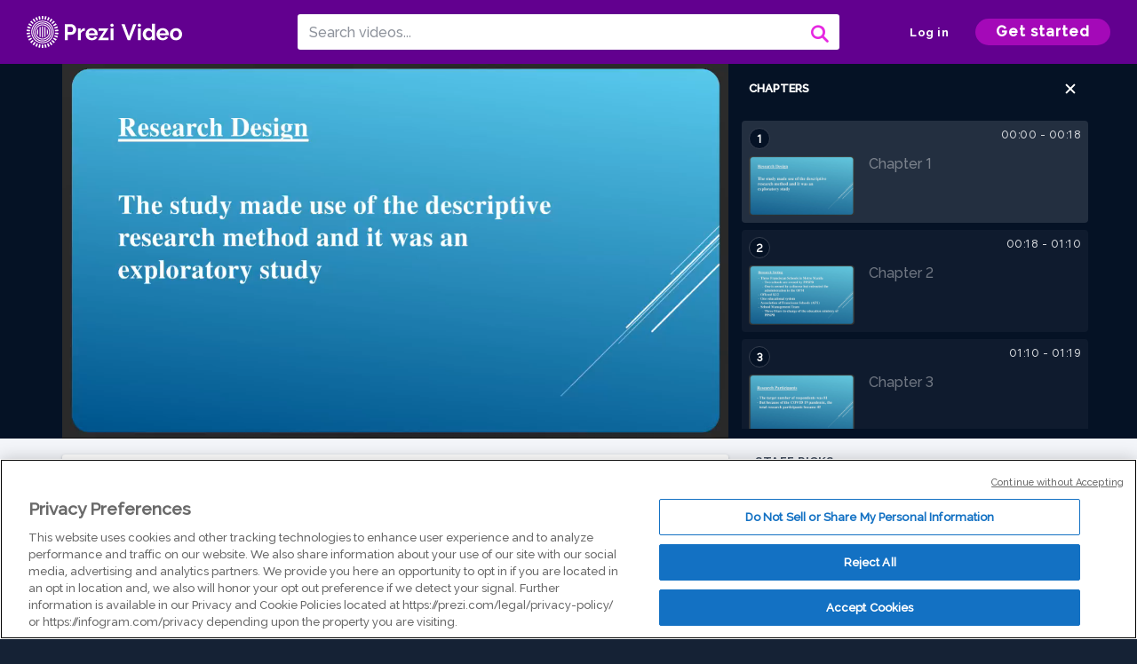

--- FILE ---
content_type: text/html; charset=utf-8
request_url: https://prezi.com/v/4ucj6-6rwf4u/part-2/
body_size: 16865
content:
<!DOCTYPE html><html lang="en"><head ><!-- OneTrust Cookies Consent Notice start --><script src="https://cdn.cookielaw.org/scripttemplates/otSDKStub.js" data-document-language="true" type="text/javascript" charset="UTF-8" data-domain-script="babb4261-7c8b-4e0d-9b99-ce4e6e126a13"></script><script src="https://package-bundles.prezi.com/cookie-consent/cookie-consent.1.0.6/cookie-consent.js"></script><!-- OneTrust Cookies Consent Notice end --><title>
    Part 2 by Pre Ziy on Prezi Video
</title><link rel="preload" as="font" crossorigin="" type="font/woff2" href="//assets1.prezicdn.net/common/fonts/raleway-regular.woff2"><link rel="preload" as="font" crossorigin="" type="font/woff2" href="//assets1.prezicdn.net/common/fonts/raleway-medium.woff2"><link rel="preload" as="font" crossorigin="" type="font/woff2" href="//assets1.prezicdn.net/common/fonts/raleway-semibold.woff2"><link rel="preload" as="font" crossorigin="" type="font/woff2" href="//assets1.prezicdn.net/common/fonts/raleway-bold.woff2"><!-- Common Metadata --><meta charset="utf-8"><meta http-equiv="X-UA-Compatible" content="IE=edge" /><meta name="viewport" content="width=device-width, initial-scale=1"><meta name="verify-v1" content="eyaAlbc+dH3kl2VfR/7FXmEfNj940c7ERDeqoUWtmUk="><meta name="msvalidate.01" content="256D24D16694018A98CD38E3CB2E4132"><meta name="y_key" content="c35eebc2904a0fbc"><link rel="shortcut icon" href="https://assets.prezicdn.net/assets-versioned/prezipage-versioned/v0.1.0-46-ge7f2ecf3-r20339917199a1/common/img/favicon.ico?v=2" type="image/x-icon"><link rel="apple-touch-icon-precomposed" href="https://assets.prezicdn.net/assets-versioned/prezipage-versioned/v0.1.0-46-ge7f2ecf3-r20339917199a1/common/img/prezi-apple-touch-icon.png"><meta property="og:site_name" content="prezi.com"/><meta property="fb:app_id" content="298315034451"/><meta property="twitter:account_id" content="35860484" /><link rel="canonical" href="https://prezi.com/v/4ucj6-6rwf4u/part-2/" /><!-- Extra Metadata --><meta property="og:type" content="video.other" /><meta property="og:image:width" content="1280" /><meta property="og:image:height" content="720" /><meta property="og:video" content="https://videocdn.prezi.com/4ucj6-6rwf4u/video.mp4?response-content-disposition=attachment&amp;X-Amz-Algorithm=AWS4-HMAC-SHA256&amp;X-Amz-Credential=AKIA3M6LRY3FRH3FLS6K%2F20260126%2Fus-east-1%2Fs3%2Faws4_request&amp;X-Amz-Date=20260126T120000Z&amp;X-Amz-Expires=21600&amp;X-Amz-SignedHeaders=host&amp;X-Amz-Signature=94e22400a3b41ebc6995799897c15f2465676ebecedf1f362256d469f0b8e988" /><meta property="og:video:url" content="https://videocdn.prezi.com/4ucj6-6rwf4u/video.mp4?response-content-disposition=attachment&amp;X-Amz-Algorithm=AWS4-HMAC-SHA256&amp;X-Amz-Credential=AKIA3M6LRY3FRH3FLS6K%2F20260126%2Fus-east-1%2Fs3%2Faws4_request&amp;X-Amz-Date=20260126T120000Z&amp;X-Amz-Expires=21600&amp;X-Amz-SignedHeaders=host&amp;X-Amz-Signature=94e22400a3b41ebc6995799897c15f2465676ebecedf1f362256d469f0b8e988" /><meta property="og:video:secure_url" content="https://videocdn.prezi.com/4ucj6-6rwf4u/video.mp4?response-content-disposition=attachment&amp;X-Amz-Algorithm=AWS4-HMAC-SHA256&amp;X-Amz-Credential=AKIA3M6LRY3FRH3FLS6K%2F20260126%2Fus-east-1%2Fs3%2Faws4_request&amp;X-Amz-Date=20260126T120000Z&amp;X-Amz-Expires=21600&amp;X-Amz-SignedHeaders=host&amp;X-Amz-Signature=94e22400a3b41ebc6995799897c15f2465676ebecedf1f362256d469f0b8e988" /><meta property="og:video:type" content="video/mp4" /><meta property="og:video:width" content="1280" /><meta property="og:video:height" content="720" /><meta property="description" content="Part 2" /><meta property="og:description" content="Part 2" /><meta property="og:url" content="https://prezi.com/v/4ucj6-6rwf4u/part-2/" /><meta property="og:title" content="Part 2" /><meta property="og:image" content="https://videothumbcdn.prezi.com/4ucj6-6rwf4u/thumbnail.0000003.jpg" /><meta name="twitter:card" content="summary_large_image" /><meta name="twitter:description" content="Part 2" /><meta name="twitter:domain" content="prezi.com" /><meta name="twitter:url" content="https://prezi.com/v/4ucj6-6rwf4u/part-2/" /><meta name="twitter:title" content="Part 2" /><meta name="twitter:image" content="https://videothumbcdn.prezi.com/4ucj6-6rwf4u/thumbnail.0000003.jpg" /><meta name="keywords" content="" /><script type="application/ld+json">
        {"@context": "http://schema.org", "@type": "VideoObject", "contentUrl": "https://videocdn.prezi.com/4ucj6-6rwf4u/video.mp4?response-content-disposition=attachment&X-Amz-Algorithm=AWS4-HMAC-SHA256&X-Amz-Credential=AKIA3M6LRY3FRH3FLS6K%2F20260126%2Fus-east-1%2Fs3%2Faws4_request&X-Amz-Date=20260126T120000Z&X-Amz-Expires=21600&X-Amz-SignedHeaders=host&X-Amz-Signature=94e22400a3b41ebc6995799897c15f2465676ebecedf1f362256d469f0b8e988", "description": "Part 2", "embedUrl": "https://prezi.com/v/embed/4ucj6-6rwf4u/", "interactionStatistic": {"@type": "InteractionCounter", "interactionType": {"@type": "WatchAction"}, "userInteractionCount": 0}, "name": "Part 2", "playerType": "HTML5", "thumbnailUrl": "https://videothumbcdn.prezi.com/4ucj6-6rwf4u/thumbnail.0000003.jpg", "transcript": "methodology research design. The study made use of the descriptive research method and it was an exploratory study intended, examined and compared the perceptions of the school personnel in the three OPM schools on the three Franciscan educational components research setting. The three Franciscan schools in Metro Manila were the subject areas of this study. School one is the oldest among the three ofm schools that offer skate Joab. The school has a total number of 21 school personal school too, is owned by a diocese and trusted administration to the OFM. The school offers K 12 with the total number of 13 school personal School three was an option of the ofm educational development plan. The school is in the vicinity of the ofm seminary and it has 11 school personal. The three Open schools comply with the Association of Franciscan Schools Manuel, The Philippine Province of San Pedro Bautista form. A school management team composes of three fryers who are the overall in charge of the Education Ministry research participants, the school personnel administrators, teachers and non teaching personal. In the Franciscan schools were deliberately selected. The target number of respondents was 8 1. But because of the COVID-19 pandemic, the total research participants became 45. Supplementary information about the respondents were also provided research instrument. The research will develop a tool core survey on the Franciscan educational components or respect. This fact use a five point like a scale. An initial pool of 70 items was pilot tested to two supposedly 34 prospect respondents, however, on the 14 respondents answered respect because of the COVID-19 pandemic, typhoon and flood that hit the area. During the pilot testing, the scores were subjected to exploratory factor analysis to determine the items. In the final version, This pack has two parts, the 20 items expect Part one, where items that had the highest factor loadings based on the fr results. For items were selected on the Franciscan vision. For items were each of the three Pedagogical mutations and another four items under agents of education. The research and formulated three open ended questions were part to expect to generate data from the respondents that may support the quantitative results, suspect part one data gathering procedure. The research was granted clearance by the University Research Ethics office. The researcher discussed. The school had about the study. The school had granted his permission and made also referring to certain school personnel who had a direct access on some of the requested data. This fact was conducted online using Google Forums and there was no face to face conference following the safety protocols mandated by the government because of the COVID-19 pandemic statistical treatment discourse from this instrument were treated as in terrible data. The following statistical procedures were used to answer the research questions. The mean and standard deviation were applied for problem numbers 1, 2 and three. The mean was computed for each of the Franciscan educational components, as well as for each of the items of respect instrument. The standard deviation was utilized, determine the spread of the distribution. The main ratings were wrong to determine the items that have the highest and lowest average. This facilitated the presentation analysis and interpretation of the data the one way and over was employed to answer the problem numbers 24 and six. This test was used to get the difference in the perceptions of the school personnel in the three Franciscan schools. For comparison, The 0.05 level of significance was used in this study, Based on the results high and law scoring items were identified to answer questions seven.", "uploadDate": "2021-04-30T08:20:07", "hasPart": [{"@type": "Clip", "name": "Chapter 1", "startOffset": 0, "endOffset": 17, "url": "https://prezi.com/v/4ucj6-6rwf4u/part-2/?t=0"}, {"@type": "Clip", "name": "Chapter 2", "startOffset": 17, "endOffset": 69, "url": "https://prezi.com/v/4ucj6-6rwf4u/part-2/?t=17"}, {"@type": "Clip", "name": "Chapter 3", "startOffset": 69, "endOffset": 79, "url": "https://prezi.com/v/4ucj6-6rwf4u/part-2/?t=69"}, {"@type": "Clip", "name": "Chapter 4", "startOffset": 79, "endOffset": 87, "url": "https://prezi.com/v/4ucj6-6rwf4u/part-2/?t=79"}, {"@type": "Clip", "name": "Chapter 5", "startOffset": 87, "endOffset": 93, "url": "https://prezi.com/v/4ucj6-6rwf4u/part-2/?t=87"}, {"@type": "Clip", "name": "Chapter 6", "startOffset": 93, "endOffset": 126, "url": "https://prezi.com/v/4ucj6-6rwf4u/part-2/?t=93"}, {"@type": "Clip", "name": "Chapter 7", "startOffset": 126, "endOffset": 161, "url": "https://prezi.com/v/4ucj6-6rwf4u/part-2/?t=126"}, {"@type": "Clip", "name": "Chapter 8", "startOffset": 161, "endOffset": 188, "url": "https://prezi.com/v/4ucj6-6rwf4u/part-2/?t=161"}, {"@type": "Clip", "name": "Chapter 9", "startOffset": 188, "endOffset": 217, "url": "https://prezi.com/v/4ucj6-6rwf4u/part-2/?t=188"}, {"@type": "Clip", "name": "Chapter 10", "startOffset": 217, "endOffset": 228, "url": "https://prezi.com/v/4ucj6-6rwf4u/part-2/?t=217"}, {"@type": "Clip", "name": "Chapter 11", "startOffset": 228, "endOffset": 254, "url": "https://prezi.com/v/4ucj6-6rwf4u/part-2/?t=228"}]}
    </script><link rel="alternate" type="application/json+oembed" href="https://prezi.com/v/oembed/?format=json&amp;url=https%3A%2F%2Fprezi.com%2Fv%2F4ucj6-6rwf4u%2Fpart-2%2F" title="Part 2" /><link rel="alternate" type="text/xml+oembed" href="https://prezi.com/v/oembed/?format=xml&amp;url=https%3A%2F%2Fprezi.com%2Fv%2F4ucj6-6rwf4u%2Fpart-2%2F" title="Part 2" /><!-- Init window.Site --><script type="text/javascript">
            window.Site = {};
            Site.LOG_SERVICE_ENDPOINT = 'https://hslogger-app.prezi.com/log/';
            Site.LOG_API_ENDPOINT = '//prezi.com';
            Site.user_id = 0;
        </script><!-- Google Data Layer --><!-- Google Tag Manager --><script id="google-tag-manager">
    
        window.dataLayer = window.dataLayer || [];
        dataLayer.push({
            countryCode: 'US'
        });
    
    (function(w,d,s,l,i){w[l]=w[l]||[];w[l].push({'gtm.start': new Date().getTime(),event:'gtm.js'});var f=d.getElementsByTagName(s)[0],j=d.createElement(s),dl=l!='dataLayer'?'&l='+l:'';j.async=true;j.src='//www.googletagmanager.com/gtm.js?id='+i+dl;f.parentNode.insertBefore(j,f);})(window,document,'script','dataLayer','GTM-MQ6FG2');
</script><!-- JS --><script type="text/javascript">
        var pageStartTime = Date.now();
        var appData = JSON.parse("{\u0022description\u0022: \u0022\u0022, \u0022evaluatedFeatures\u0022: {\u0022bb\u002Dadapt\u002Dembed\u002Ddata\u002Dvideo\u002Dview\u002Dpage\u0022: false, \u0022allow\u002Dcontent\u002Dcuration\u0022: false, \u0022video\u002Dchapters\u002Dsave\u002Dcontent\u0022: false, \u0022pv\u002Dview\u002Dpage\u002Daudio\u002Dtranscript\u002Duse\u002Dsrt\u0022: true, \u0022pv\u002Dview\u002Dpage\u002Dview\u002Dsizes\u0022: true, \u0022vc\u002Dabtest\u002Dshow\u002Dvideo\u002Dad\u002Don\u002Dvideos\u0022: false, \u0022vc\u002Dabtest\u002Dshow\u002Dvideo\u002Dad\u002Don\u002Dvideos\u002D\u002Dsignup\u002Dflow\u0022: false, \u0022vc\u002Dabtest\u002Dshow\u002Dvideo\u002Dad\u002Don\u002Dvideos\u002D\u002Dvideo\u002Dpage\u002Dflow\u0022: false, \u0022vc\u002Dabtest\u002Dshow\u002Dvideo\u002Dad\u002Don\u002Dvideos\u002D\u002Dmain\u002Dpage\u002Dflow\u0022: false, \u0022ua\u002Dretest\u002Dctas\u002Dlead\u002Dto\u002Dfreemium\u002Don\u002Dview\u002Dpages\u0022: false}, \u0022isAuthenticated\u0022: false, \u0022isGuest\u0022: false, \u0022isMobile\u0022: false, \u0022lastModifiedDateString\u0022: \u0022Created April 30, 2021\u0022, \u0022viewerEmail\u0022: null, \u0022viewerName\u0022: null, \u0022viewerOid\u0022: null, \u0022presentationMetadata\u0022: {\u0022oid\u0022: \u00224ucj6\u002D6rwf4u\u0022, \u0022ownerId\u0022: 304376649, \u0022ownerOid\u0022: \u0022e02bpjobzw0w\u0022, \u0022storageName\u0022: \u00220901.static.prezi.com\u0022, \u0022title\u0022: \u0022Part 2\u0022, \u0022description\u0022: \u0022\u0022, \u0022public\u0022: true, \u0022createdAt\u0022: \u00222021\u002D04\u002D30T08:20:07\u0022, \u0022modifiedAt\u0022: \u00222021\u002D04\u002D30T08:43:06\u0022, \u0022showcaseProhibited\u0022: false, \u0022copyright\u0022: 1, \u0022copyrightAsStr\u0022: \u0022Prezi reusable\u0022, \u0022schemaVersion\u0022: \u0022airv1l1\u0022, \u0022schemaVersionName\u0022: \u0022AIR_VIDEO_LITE\u0022, \u0022productType\u0022: \u0022pitch\u0022, \u0022isNew\u0022: false, \u0022previewUrls\u0022: {\u0022firstFrame\u0022: \u0022https://0901.static.prezi.com/preview/v2/5neq2s4f4bsygahjtlfrdwhvbd6jc3sachvcdoaizecfr3dnitcq_1_0.png\u0022, \u0022overview\u0022: \u0022https://0901.static.prezi.com/preview/v2/5neq2s4f4bsygahjtlfrdwhvbd6jc3sachvcdoaizecfr3dnitcq_0_0.png\u0022, \u0022smallerOverview\u0022: \u0022https://0901.static.prezi.com/preview/v2/5neq2s4f4bsygahjtlfrdwhvbd6jc3sachvcdoaizecfr3dnitcq_2_0.png\u0022, \u0022largerOverview\u0022: \u0022https://0901.static.prezi.com/preview/v2/5neq2s4f4bsygahjtlfrdwhvbd6jc3sachvcdoaizecfr3dnitcq_3_0.png\u0022}, \u0022absoluteLandingUrl\u0022: \u0022https://prezi.com/v/4ucj6\u002D6rwf4u/part\u002D2/\u0022, \u0022absoluteMobileLandingUrl\u0022: \u0022https://prezi.com/m/4ucj6\u002D6rwf4u/part\u002D2/\u0022, \u0022currentVersion\u0022: 2, \u0022StorageId\u0022: 15, \u0022privacy\u0022: \u0022public\u0022, \u0022userPermissions\u0022: {\u0022preziOid\u0022: \u00224ucj6\u002D6rwf4u\u0022, \u0022userId\u0022: 0, \u0022isViewer\u0022: false, \u0022isCollaborator\u0022: false, \u0022isManager\u0022: false, \u0022canView\u0022: true, \u0022canEdit\u0022: false, \u0022canComment\u0022: false, \u0022canMakeCopy\u0022: true, \u0022canDelete\u0022: false, \u0022canInviteForEdit\u0022: false, \u0022canInviteForView\u0022: false, \u0022canInviteForViewTogether\u0022: false, \u0022canInviteForComment\u0022: false, \u0022canRemoveCollaborator\u0022: false, \u0022canRemoveCommenter\u0022: false, \u0022canPublish\u0022: false, \u0022canDownload\u0022: false, \u0022canUnsubscribe\u0022: false, \u0022canSetReuse\u0022: false, \u0022canSetPrivate\u0022: false}, \u0022qualityScore\u0022: 100, \u0022slug\u0022: \u0022part\u002D2\u0022, \u0022owner\u0022: {\u0022id\u0022: 304376649, \u0022oid\u0022: \u0022e02bpjobzw0w\u0022, \u0022aboutText\u0022: \u0022\u0022, \u0022firstName\u0022: \u0022Pre\u0022, \u0022lastName\u0022: \u0022Ziy\u0022, \u0022username\u0022: \u0022e02bpjobzw0w\u0022, \u0022publicDisplayName\u0022: \u0022Pre Ziy\u0022, \u0022isActive\u0022: true}, \u0022tags\u0022: [], \u0022videoStatus\u0022: \u0022COMPLETED\u0022, \u0022videoStatusMp4\u0022: \u0022COMPLETED\u0022, \u0022videoStatusHls\u0022: \u0022COMPLETED\u0022, \u0022videoUrl\u0022: \u0022https://prezi\u002Dair\u002Dweb.s3.amazonaws.com/4ucj6\u002D6rwf4u/video.mp4\u0022, \u0022videoSignedUrl\u0022: \u0022https://videocdn.prezi.com/4ucj6\u002D6rwf4u/video.mp4?response\u002Dcontent\u002Ddisposition\u003Dattachment\u0026X\u002DAmz\u002DAlgorithm\u003DAWS4\u002DHMAC\u002DSHA256\u0026X\u002DAmz\u002DCredential\u003DAKIA3M6LRY3FRH3FLS6K%2F20260126%2Fus\u002Deast\u002D1%2Fs3%2Faws4_request\u0026X\u002DAmz\u002DDate\u003D20260126T120000Z\u0026X\u002DAmz\u002DExpires\u003D21600\u0026X\u002DAmz\u002DSignedHeaders\u003Dhost\u0026X\u002DAmz\u002DSignature\u003D94e22400a3b41ebc6995799897c15f2465676ebecedf1f362256d469f0b8e988\u0022, \u0022videoSignedUrlWithTitle\u0022: \u0022https://videocdn.prezi.com/4ucj6\u002D6rwf4u/video.mp4?response\u002Dcontent\u002Ddisposition\u003Dattachment%3B%20filename%3D%22part\u002D2.mp4%22\u0026X\u002DAmz\u002DAlgorithm\u003DAWS4\u002DHMAC\u002DSHA256\u0026X\u002DAmz\u002DCredential\u003DAKIA3M6LRY3FRH3FLS6K%2F20260126%2Fus\u002Deast\u002D1%2Fs3%2Faws4_request\u0026X\u002DAmz\u002DDate\u003D20260126T120000Z\u0026X\u002DAmz\u002DExpires\u003D21600\u0026X\u002DAmz\u002DSignedHeaders\u003Dhost\u0026X\u002DAmz\u002DSignature\u003D821c36bd6b11a9b766cca0df6771a4efcd46b59a562e22f0ed56abae748f3f68\u0022, \u0022videoThumbnailUrl\u0022: \u0022https://prezi\u002Dair\u002Dthumbnail.s3.amazonaws.com/4ucj6\u002D6rwf4u/thumbnail.0000003.jpg\u0022, \u0022videoSignedThumbnailUrl\u0022: \u0022https://videothumbcdn.prezi.com/4ucj6\u002D6rwf4u/thumbnail.0000003.jpg\u0022, \u0022videoThumbnailFrequencyMsec\u0022: 5000, \u0022videoThumbnailCount\u0022: 51, \u0022videoThumbnailPrefix\u0022: \u0022https://videothumbcdn.prezi.com/4ucj6\u002D6rwf4u/thumbnail.\u0022, \u0022videoThumbnailSmallPrefix\u0022: \u0022https://videothumbcdn.prezi.com/4ucj6\u002D6rwf4u/thumbnail\u002Dsm.\u0022, \u0022videoSelectedThumbnailIndex\u0022: 3, \u0022videoDuration\u0022: 254400, \u0022videoTranscodingJobId\u0022: \u00221619764263855\u002D0t8843\u0022, \u0022videoTranscodingLedgerVersion\u0022: 5, \u0022videoHlsManifestUrl\u0022: \u0022https://prezi\u002Dair\u002Dweb.s3.amazonaws.com/4ucj6\u002D6rwf4u/hls/hls.m3u8\u0022, \u0022videoHlsManifestPlaybackUrl\u0022: \u0022https://streamingcdn.prezi.com/4ucj6\u002D6rwf4u/hls/hls.m3u8\u0022, \u0022hasVideoHlsManifest\u0022: true, \u0022videoHlsManifest\u0022: {\u0022manifests\u0022: [{\u0022meta\u0022: \u0022#EXTM3U\u005Cn#EXT\u002DX\u002DVERSION:3\u005Cn#EXT\u002DX\u002DINDEPENDENT\u002DSEGMENTS\u005Cn#EXT\u002DX\u002DSTREAM\u002DINF:BANDWIDTH\u003D492860,AVERAGE\u002DBANDWIDTH\u003D361381,CODECS\u003D\u005C\u0022avc1.64001f,mp4a.40.2\u005C\u0022,RESOLUTION\u003D1280x720,FRAME\u002DRATE\u003D30.000\u005Cn\u0022, \u0022manifest\u0022: \u0022#EXTM3U\u005Cn#EXT\u002DX\u002DVERSION:3\u005Cn#EXT\u002DX\u002DTARGETDURATION:10\u005Cn#EXT\u002DX\u002DMEDIA\u002DSEQUENCE:1\u005Cn#EXT\u002DX\u002DPLAYLIST\u002DTYPE:VOD\u005Cn#EXTINF:10,\u005Cnhttps://streamingcdn.prezi.com/4ucj6\u002D6rwf4u/hls/hls720p_00001.ts?Key\u002DPair\u002DId\u003DAPKAJAMIWKOHB6YSG7TQ\u0026Policy\u003DeyJTdGF0ZW1lbnQiOlt7IlJlc291cmNlIjoiaHR0cHM6Ly9zdHJlYW1pbmdjZG4ucHJlemkuY29tLzR1Y2o2LTZyd2Y0dS8qIiwiQ29uZGl0aW9uIjp7IkRhdGVMZXNzVGhhbiI6eyJBV1M6RXBvY2hUaW1lIjoxNzY5NDUzNTYxfX19XX0_\u0026Signature\u003DDPVpOPyVHAX37ivE88efVUeUVuUE8rVUmbUlCfwQsdCpNibA0VEB~8TKgnys7fzqKoad5KKjLCsjWNglOp1IHTNIh4pXYpc7Lb2G4A0xzez\u002DkWTqfRbUcaJg4iAJf8s\u002D3qvYvgL~BrbSvGqepkOB1ukpYpxZ218WAbp\u002D3QbBIht~1LvSgBMD453bsdpJLSGadSz6noS4l8t7udaCcseG2RHlDP4U9md\u002DRYEGgcrC0u\u002DiHmDtTCslAxB9H8QG3Ue9TGKu0Uwv5y3QH0ab2A9G6qW1Q7HruZkG7LsAxeNJlojaQOtyrclGZJnjuy2FnmcxI6c7298\u002DhW6Bz1beTuxeKA__\u005Cn#EXTINF:10,\u005Cnhttps://streamingcdn.prezi.com/4ucj6\u002D6rwf4u/hls/hls720p_00002.ts?Key\u002DPair\u002DId\u003DAPKAJAMIWKOHB6YSG7TQ\u0026Policy\u003DeyJTdGF0ZW1lbnQiOlt7IlJlc291cmNlIjoiaHR0cHM6Ly9zdHJlYW1pbmdjZG4ucHJlemkuY29tLzR1Y2o2LTZyd2Y0dS8qIiwiQ29uZGl0aW9uIjp7IkRhdGVMZXNzVGhhbiI6eyJBV1M6RXBvY2hUaW1lIjoxNzY5NDUzNTYxfX19XX0_\u0026Signature\u003DDPVpOPyVHAX37ivE88efVUeUVuUE8rVUmbUlCfwQsdCpNibA0VEB~8TKgnys7fzqKoad5KKjLCsjWNglOp1IHTNIh4pXYpc7Lb2G4A0xzez\u002DkWTqfRbUcaJg4iAJf8s\u002D3qvYvgL~BrbSvGqepkOB1ukpYpxZ218WAbp\u002D3QbBIht~1LvSgBMD453bsdpJLSGadSz6noS4l8t7udaCcseG2RHlDP4U9md\u002DRYEGgcrC0u\u002DiHmDtTCslAxB9H8QG3Ue9TGKu0Uwv5y3QH0ab2A9G6qW1Q7HruZkG7LsAxeNJlojaQOtyrclGZJnjuy2FnmcxI6c7298\u002DhW6Bz1beTuxeKA__\u005Cn#EXTINF:10,\u005Cnhttps://streamingcdn.prezi.com/4ucj6\u002D6rwf4u/hls/hls720p_00003.ts?Key\u002DPair\u002DId\u003DAPKAJAMIWKOHB6YSG7TQ\u0026Policy\u003DeyJTdGF0ZW1lbnQiOlt7IlJlc291cmNlIjoiaHR0cHM6Ly9zdHJlYW1pbmdjZG4ucHJlemkuY29tLzR1Y2o2LTZyd2Y0dS8qIiwiQ29uZGl0aW9uIjp7IkRhdGVMZXNzVGhhbiI6eyJBV1M6RXBvY2hUaW1lIjoxNzY5NDUzNTYxfX19XX0_\u0026Signature\u003DDPVpOPyVHAX37ivE88efVUeUVuUE8rVUmbUlCfwQsdCpNibA0VEB~8TKgnys7fzqKoad5KKjLCsjWNglOp1IHTNIh4pXYpc7Lb2G4A0xzez\u002DkWTqfRbUcaJg4iAJf8s\u002D3qvYvgL~BrbSvGqepkOB1ukpYpxZ218WAbp\u002D3QbBIht~1LvSgBMD453bsdpJLSGadSz6noS4l8t7udaCcseG2RHlDP4U9md\u002DRYEGgcrC0u\u002DiHmDtTCslAxB9H8QG3Ue9TGKu0Uwv5y3QH0ab2A9G6qW1Q7HruZkG7LsAxeNJlojaQOtyrclGZJnjuy2FnmcxI6c7298\u002DhW6Bz1beTuxeKA__\u005Cn#EXTINF:10,\u005Cnhttps://streamingcdn.prezi.com/4ucj6\u002D6rwf4u/hls/hls720p_00004.ts?Key\u002DPair\u002DId\u003DAPKAJAMIWKOHB6YSG7TQ\u0026Policy\u003DeyJTdGF0ZW1lbnQiOlt7IlJlc291cmNlIjoiaHR0cHM6Ly9zdHJlYW1pbmdjZG4ucHJlemkuY29tLzR1Y2o2LTZyd2Y0dS8qIiwiQ29uZGl0aW9uIjp7IkRhdGVMZXNzVGhhbiI6eyJBV1M6RXBvY2hUaW1lIjoxNzY5NDUzNTYxfX19XX0_\u0026Signature\u003DDPVpOPyVHAX37ivE88efVUeUVuUE8rVUmbUlCfwQsdCpNibA0VEB~8TKgnys7fzqKoad5KKjLCsjWNglOp1IHTNIh4pXYpc7Lb2G4A0xzez\u002DkWTqfRbUcaJg4iAJf8s\u002D3qvYvgL~BrbSvGqepkOB1ukpYpxZ218WAbp\u002D3QbBIht~1LvSgBMD453bsdpJLSGadSz6noS4l8t7udaCcseG2RHlDP4U9md\u002DRYEGgcrC0u\u002DiHmDtTCslAxB9H8QG3Ue9TGKu0Uwv5y3QH0ab2A9G6qW1Q7HruZkG7LsAxeNJlojaQOtyrclGZJnjuy2FnmcxI6c7298\u002DhW6Bz1beTuxeKA__\u005Cn#EXTINF:10,\u005Cnhttps://streamingcdn.prezi.com/4ucj6\u002D6rwf4u/hls/hls720p_00005.ts?Key\u002DPair\u002DId\u003DAPKAJAMIWKOHB6YSG7TQ\u0026Policy\u003DeyJTdGF0ZW1lbnQiOlt7IlJlc291cmNlIjoiaHR0cHM6Ly9zdHJlYW1pbmdjZG4ucHJlemkuY29tLzR1Y2o2LTZyd2Y0dS8qIiwiQ29uZGl0aW9uIjp7IkRhdGVMZXNzVGhhbiI6eyJBV1M6RXBvY2hUaW1lIjoxNzY5NDUzNTYxfX19XX0_\u0026Signature\u003DDPVpOPyVHAX37ivE88efVUeUVuUE8rVUmbUlCfwQsdCpNibA0VEB~8TKgnys7fzqKoad5KKjLCsjWNglOp1IHTNIh4pXYpc7Lb2G4A0xzez\u002DkWTqfRbUcaJg4iAJf8s\u002D3qvYvgL~BrbSvGqepkOB1ukpYpxZ218WAbp\u002D3QbBIht~1LvSgBMD453bsdpJLSGadSz6noS4l8t7udaCcseG2RHlDP4U9md\u002DRYEGgcrC0u\u002DiHmDtTCslAxB9H8QG3Ue9TGKu0Uwv5y3QH0ab2A9G6qW1Q7HruZkG7LsAxeNJlojaQOtyrclGZJnjuy2FnmcxI6c7298\u002DhW6Bz1beTuxeKA__\u005Cn#EXTINF:10,\u005Cnhttps://streamingcdn.prezi.com/4ucj6\u002D6rwf4u/hls/hls720p_00006.ts?Key\u002DPair\u002DId\u003DAPKAJAMIWKOHB6YSG7TQ\u0026Policy\u003DeyJTdGF0ZW1lbnQiOlt7IlJlc291cmNlIjoiaHR0cHM6Ly9zdHJlYW1pbmdjZG4ucHJlemkuY29tLzR1Y2o2LTZyd2Y0dS8qIiwiQ29uZGl0aW9uIjp7IkRhdGVMZXNzVGhhbiI6eyJBV1M6RXBvY2hUaW1lIjoxNzY5NDUzNTYxfX19XX0_\u0026Signature\u003DDPVpOPyVHAX37ivE88efVUeUVuUE8rVUmbUlCfwQsdCpNibA0VEB~8TKgnys7fzqKoad5KKjLCsjWNglOp1IHTNIh4pXYpc7Lb2G4A0xzez\u002DkWTqfRbUcaJg4iAJf8s\u002D3qvYvgL~BrbSvGqepkOB1ukpYpxZ218WAbp\u002D3QbBIht~1LvSgBMD453bsdpJLSGadSz6noS4l8t7udaCcseG2RHlDP4U9md\u002DRYEGgcrC0u\u002DiHmDtTCslAxB9H8QG3Ue9TGKu0Uwv5y3QH0ab2A9G6qW1Q7HruZkG7LsAxeNJlojaQOtyrclGZJnjuy2FnmcxI6c7298\u002DhW6Bz1beTuxeKA__\u005Cn#EXTINF:10,\u005Cnhttps://streamingcdn.prezi.com/4ucj6\u002D6rwf4u/hls/hls720p_00007.ts?Key\u002DPair\u002DId\u003DAPKAJAMIWKOHB6YSG7TQ\u0026Policy\u003DeyJTdGF0ZW1lbnQiOlt7IlJlc291cmNlIjoiaHR0cHM6Ly9zdHJlYW1pbmdjZG4ucHJlemkuY29tLzR1Y2o2LTZyd2Y0dS8qIiwiQ29uZGl0aW9uIjp7IkRhdGVMZXNzVGhhbiI6eyJBV1M6RXBvY2hUaW1lIjoxNzY5NDUzNTYxfX19XX0_\u0026Signature\u003DDPVpOPyVHAX37ivE88efVUeUVuUE8rVUmbUlCfwQsdCpNibA0VEB~8TKgnys7fzqKoad5KKjLCsjWNglOp1IHTNIh4pXYpc7Lb2G4A0xzez\u002DkWTqfRbUcaJg4iAJf8s\u002D3qvYvgL~BrbSvGqepkOB1ukpYpxZ218WAbp\u002D3QbBIht~1LvSgBMD453bsdpJLSGadSz6noS4l8t7udaCcseG2RHlDP4U9md\u002DRYEGgcrC0u\u002DiHmDtTCslAxB9H8QG3Ue9TGKu0Uwv5y3QH0ab2A9G6qW1Q7HruZkG7LsAxeNJlojaQOtyrclGZJnjuy2FnmcxI6c7298\u002DhW6Bz1beTuxeKA__\u005Cn#EXTINF:10,\u005Cnhttps://streamingcdn.prezi.com/4ucj6\u002D6rwf4u/hls/hls720p_00008.ts?Key\u002DPair\u002DId\u003DAPKAJAMIWKOHB6YSG7TQ\u0026Policy\u003DeyJTdGF0ZW1lbnQiOlt7IlJlc291cmNlIjoiaHR0cHM6Ly9zdHJlYW1pbmdjZG4ucHJlemkuY29tLzR1Y2o2LTZyd2Y0dS8qIiwiQ29uZGl0aW9uIjp7IkRhdGVMZXNzVGhhbiI6eyJBV1M6RXBvY2hUaW1lIjoxNzY5NDUzNTYxfX19XX0_\u0026Signature\u003DDPVpOPyVHAX37ivE88efVUeUVuUE8rVUmbUlCfwQsdCpNibA0VEB~8TKgnys7fzqKoad5KKjLCsjWNglOp1IHTNIh4pXYpc7Lb2G4A0xzez\u002DkWTqfRbUcaJg4iAJf8s\u002D3qvYvgL~BrbSvGqepkOB1ukpYpxZ218WAbp\u002D3QbBIht~1LvSgBMD453bsdpJLSGadSz6noS4l8t7udaCcseG2RHlDP4U9md\u002DRYEGgcrC0u\u002DiHmDtTCslAxB9H8QG3Ue9TGKu0Uwv5y3QH0ab2A9G6qW1Q7HruZkG7LsAxeNJlojaQOtyrclGZJnjuy2FnmcxI6c7298\u002DhW6Bz1beTuxeKA__\u005Cn#EXTINF:10,\u005Cnhttps://streamingcdn.prezi.com/4ucj6\u002D6rwf4u/hls/hls720p_00009.ts?Key\u002DPair\u002DId\u003DAPKAJAMIWKOHB6YSG7TQ\u0026Policy\u003DeyJTdGF0ZW1lbnQiOlt7IlJlc291cmNlIjoiaHR0cHM6Ly9zdHJlYW1pbmdjZG4ucHJlemkuY29tLzR1Y2o2LTZyd2Y0dS8qIiwiQ29uZGl0aW9uIjp7IkRhdGVMZXNzVGhhbiI6eyJBV1M6RXBvY2hUaW1lIjoxNzY5NDUzNTYxfX19XX0_\u0026Signature\u003DDPVpOPyVHAX37ivE88efVUeUVuUE8rVUmbUlCfwQsdCpNibA0VEB~8TKgnys7fzqKoad5KKjLCsjWNglOp1IHTNIh4pXYpc7Lb2G4A0xzez\u002DkWTqfRbUcaJg4iAJf8s\u002D3qvYvgL~BrbSvGqepkOB1ukpYpxZ218WAbp\u002D3QbBIht~1LvSgBMD453bsdpJLSGadSz6noS4l8t7udaCcseG2RHlDP4U9md\u002DRYEGgcrC0u\u002DiHmDtTCslAxB9H8QG3Ue9TGKu0Uwv5y3QH0ab2A9G6qW1Q7HruZkG7LsAxeNJlojaQOtyrclGZJnjuy2FnmcxI6c7298\u002DhW6Bz1beTuxeKA__\u005Cn#EXTINF:10,\u005Cnhttps://streamingcdn.prezi.com/4ucj6\u002D6rwf4u/hls/hls720p_00010.ts?Key\u002DPair\u002DId\u003DAPKAJAMIWKOHB6YSG7TQ\u0026Policy\u003DeyJTdGF0ZW1lbnQiOlt7IlJlc291cmNlIjoiaHR0cHM6Ly9zdHJlYW1pbmdjZG4ucHJlemkuY29tLzR1Y2o2LTZyd2Y0dS8qIiwiQ29uZGl0aW9uIjp7IkRhdGVMZXNzVGhhbiI6eyJBV1M6RXBvY2hUaW1lIjoxNzY5NDUzNTYxfX19XX0_\u0026Signature\u003DDPVpOPyVHAX37ivE88efVUeUVuUE8rVUmbUlCfwQsdCpNibA0VEB~8TKgnys7fzqKoad5KKjLCsjWNglOp1IHTNIh4pXYpc7Lb2G4A0xzez\u002DkWTqfRbUcaJg4iAJf8s\u002D3qvYvgL~BrbSvGqepkOB1ukpYpxZ218WAbp\u002D3QbBIht~1LvSgBMD453bsdpJLSGadSz6noS4l8t7udaCcseG2RHlDP4U9md\u002DRYEGgcrC0u\u002DiHmDtTCslAxB9H8QG3Ue9TGKu0Uwv5y3QH0ab2A9G6qW1Q7HruZkG7LsAxeNJlojaQOtyrclGZJnjuy2FnmcxI6c7298\u002DhW6Bz1beTuxeKA__\u005Cn#EXTINF:10,\u005Cnhttps://streamingcdn.prezi.com/4ucj6\u002D6rwf4u/hls/hls720p_00011.ts?Key\u002DPair\u002DId\u003DAPKAJAMIWKOHB6YSG7TQ\u0026Policy\u003DeyJTdGF0ZW1lbnQiOlt7IlJlc291cmNlIjoiaHR0cHM6Ly9zdHJlYW1pbmdjZG4ucHJlemkuY29tLzR1Y2o2LTZyd2Y0dS8qIiwiQ29uZGl0aW9uIjp7IkRhdGVMZXNzVGhhbiI6eyJBV1M6RXBvY2hUaW1lIjoxNzY5NDUzNTYxfX19XX0_\u0026Signature\u003DDPVpOPyVHAX37ivE88efVUeUVuUE8rVUmbUlCfwQsdCpNibA0VEB~8TKgnys7fzqKoad5KKjLCsjWNglOp1IHTNIh4pXYpc7Lb2G4A0xzez\u002DkWTqfRbUcaJg4iAJf8s\u002D3qvYvgL~BrbSvGqepkOB1ukpYpxZ218WAbp\u002D3QbBIht~1LvSgBMD453bsdpJLSGadSz6noS4l8t7udaCcseG2RHlDP4U9md\u002DRYEGgcrC0u\u002DiHmDtTCslAxB9H8QG3Ue9TGKu0Uwv5y3QH0ab2A9G6qW1Q7HruZkG7LsAxeNJlojaQOtyrclGZJnjuy2FnmcxI6c7298\u002DhW6Bz1beTuxeKA__\u005Cn#EXTINF:10,\u005Cnhttps://streamingcdn.prezi.com/4ucj6\u002D6rwf4u/hls/hls720p_00012.ts?Key\u002DPair\u002DId\u003DAPKAJAMIWKOHB6YSG7TQ\u0026Policy\u003DeyJTdGF0ZW1lbnQiOlt7IlJlc291cmNlIjoiaHR0cHM6Ly9zdHJlYW1pbmdjZG4ucHJlemkuY29tLzR1Y2o2LTZyd2Y0dS8qIiwiQ29uZGl0aW9uIjp7IkRhdGVMZXNzVGhhbiI6eyJBV1M6RXBvY2hUaW1lIjoxNzY5NDUzNTYxfX19XX0_\u0026Signature\u003DDPVpOPyVHAX37ivE88efVUeUVuUE8rVUmbUlCfwQsdCpNibA0VEB~8TKgnys7fzqKoad5KKjLCsjWNglOp1IHTNIh4pXYpc7Lb2G4A0xzez\u002DkWTqfRbUcaJg4iAJf8s\u002D3qvYvgL~BrbSvGqepkOB1ukpYpxZ218WAbp\u002D3QbBIht~1LvSgBMD453bsdpJLSGadSz6noS4l8t7udaCcseG2RHlDP4U9md\u002DRYEGgcrC0u\u002DiHmDtTCslAxB9H8QG3Ue9TGKu0Uwv5y3QH0ab2A9G6qW1Q7HruZkG7LsAxeNJlojaQOtyrclGZJnjuy2FnmcxI6c7298\u002DhW6Bz1beTuxeKA__\u005Cn#EXTINF:10,\u005Cnhttps://streamingcdn.prezi.com/4ucj6\u002D6rwf4u/hls/hls720p_00013.ts?Key\u002DPair\u002DId\u003DAPKAJAMIWKOHB6YSG7TQ\u0026Policy\u003DeyJTdGF0ZW1lbnQiOlt7IlJlc291cmNlIjoiaHR0cHM6Ly9zdHJlYW1pbmdjZG4ucHJlemkuY29tLzR1Y2o2LTZyd2Y0dS8qIiwiQ29uZGl0aW9uIjp7IkRhdGVMZXNzVGhhbiI6eyJBV1M6RXBvY2hUaW1lIjoxNzY5NDUzNTYxfX19XX0_\u0026Signature\u003DDPVpOPyVHAX37ivE88efVUeUVuUE8rVUmbUlCfwQsdCpNibA0VEB~8TKgnys7fzqKoad5KKjLCsjWNglOp1IHTNIh4pXYpc7Lb2G4A0xzez\u002DkWTqfRbUcaJg4iAJf8s\u002D3qvYvgL~BrbSvGqepkOB1ukpYpxZ218WAbp\u002D3QbBIht~1LvSgBMD453bsdpJLSGadSz6noS4l8t7udaCcseG2RHlDP4U9md\u002DRYEGgcrC0u\u002DiHmDtTCslAxB9H8QG3Ue9TGKu0Uwv5y3QH0ab2A9G6qW1Q7HruZkG7LsAxeNJlojaQOtyrclGZJnjuy2FnmcxI6c7298\u002DhW6Bz1beTuxeKA__\u005Cn#EXTINF:10,\u005Cnhttps://streamingcdn.prezi.com/4ucj6\u002D6rwf4u/hls/hls720p_00014.ts?Key\u002DPair\u002DId\u003DAPKAJAMIWKOHB6YSG7TQ\u0026Policy\u003DeyJTdGF0ZW1lbnQiOlt7IlJlc291cmNlIjoiaHR0cHM6Ly9zdHJlYW1pbmdjZG4ucHJlemkuY29tLzR1Y2o2LTZyd2Y0dS8qIiwiQ29uZGl0aW9uIjp7IkRhdGVMZXNzVGhhbiI6eyJBV1M6RXBvY2hUaW1lIjoxNzY5NDUzNTYxfX19XX0_\u0026Signature\u003DDPVpOPyVHAX37ivE88efVUeUVuUE8rVUmbUlCfwQsdCpNibA0VEB~8TKgnys7fzqKoad5KKjLCsjWNglOp1IHTNIh4pXYpc7Lb2G4A0xzez\u002DkWTqfRbUcaJg4iAJf8s\u002D3qvYvgL~BrbSvGqepkOB1ukpYpxZ218WAbp\u002D3QbBIht~1LvSgBMD453bsdpJLSGadSz6noS4l8t7udaCcseG2RHlDP4U9md\u002DRYEGgcrC0u\u002DiHmDtTCslAxB9H8QG3Ue9TGKu0Uwv5y3QH0ab2A9G6qW1Q7HruZkG7LsAxeNJlojaQOtyrclGZJnjuy2FnmcxI6c7298\u002DhW6Bz1beTuxeKA__\u005Cn#EXTINF:10,\u005Cnhttps://streamingcdn.prezi.com/4ucj6\u002D6rwf4u/hls/hls720p_00015.ts?Key\u002DPair\u002DId\u003DAPKAJAMIWKOHB6YSG7TQ\u0026Policy\u003DeyJTdGF0ZW1lbnQiOlt7IlJlc291cmNlIjoiaHR0cHM6Ly9zdHJlYW1pbmdjZG4ucHJlemkuY29tLzR1Y2o2LTZyd2Y0dS8qIiwiQ29uZGl0aW9uIjp7IkRhdGVMZXNzVGhhbiI6eyJBV1M6RXBvY2hUaW1lIjoxNzY5NDUzNTYxfX19XX0_\u0026Signature\u003DDPVpOPyVHAX37ivE88efVUeUVuUE8rVUmbUlCfwQsdCpNibA0VEB~8TKgnys7fzqKoad5KKjLCsjWNglOp1IHTNIh4pXYpc7Lb2G4A0xzez\u002DkWTqfRbUcaJg4iAJf8s\u002D3qvYvgL~BrbSvGqepkOB1ukpYpxZ218WAbp\u002D3QbBIht~1LvSgBMD453bsdpJLSGadSz6noS4l8t7udaCcseG2RHlDP4U9md\u002DRYEGgcrC0u\u002DiHmDtTCslAxB9H8QG3Ue9TGKu0Uwv5y3QH0ab2A9G6qW1Q7HruZkG7LsAxeNJlojaQOtyrclGZJnjuy2FnmcxI6c7298\u002DhW6Bz1beTuxeKA__\u005Cn#EXTINF:10,\u005Cnhttps://streamingcdn.prezi.com/4ucj6\u002D6rwf4u/hls/hls720p_00016.ts?Key\u002DPair\u002DId\u003DAPKAJAMIWKOHB6YSG7TQ\u0026Policy\u003DeyJTdGF0ZW1lbnQiOlt7IlJlc291cmNlIjoiaHR0cHM6Ly9zdHJlYW1pbmdjZG4ucHJlemkuY29tLzR1Y2o2LTZyd2Y0dS8qIiwiQ29uZGl0aW9uIjp7IkRhdGVMZXNzVGhhbiI6eyJBV1M6RXBvY2hUaW1lIjoxNzY5NDUzNTYxfX19XX0_\u0026Signature\u003DDPVpOPyVHAX37ivE88efVUeUVuUE8rVUmbUlCfwQsdCpNibA0VEB~8TKgnys7fzqKoad5KKjLCsjWNglOp1IHTNIh4pXYpc7Lb2G4A0xzez\u002DkWTqfRbUcaJg4iAJf8s\u002D3qvYvgL~BrbSvGqepkOB1ukpYpxZ218WAbp\u002D3QbBIht~1LvSgBMD453bsdpJLSGadSz6noS4l8t7udaCcseG2RHlDP4U9md\u002DRYEGgcrC0u\u002DiHmDtTCslAxB9H8QG3Ue9TGKu0Uwv5y3QH0ab2A9G6qW1Q7HruZkG7LsAxeNJlojaQOtyrclGZJnjuy2FnmcxI6c7298\u002DhW6Bz1beTuxeKA__\u005Cn#EXTINF:10,\u005Cnhttps://streamingcdn.prezi.com/4ucj6\u002D6rwf4u/hls/hls720p_00017.ts?Key\u002DPair\u002DId\u003DAPKAJAMIWKOHB6YSG7TQ\u0026Policy\u003DeyJTdGF0ZW1lbnQiOlt7IlJlc291cmNlIjoiaHR0cHM6Ly9zdHJlYW1pbmdjZG4ucHJlemkuY29tLzR1Y2o2LTZyd2Y0dS8qIiwiQ29uZGl0aW9uIjp7IkRhdGVMZXNzVGhhbiI6eyJBV1M6RXBvY2hUaW1lIjoxNzY5NDUzNTYxfX19XX0_\u0026Signature\u003DDPVpOPyVHAX37ivE88efVUeUVuUE8rVUmbUlCfwQsdCpNibA0VEB~8TKgnys7fzqKoad5KKjLCsjWNglOp1IHTNIh4pXYpc7Lb2G4A0xzez\u002DkWTqfRbUcaJg4iAJf8s\u002D3qvYvgL~BrbSvGqepkOB1ukpYpxZ218WAbp\u002D3QbBIht~1LvSgBMD453bsdpJLSGadSz6noS4l8t7udaCcseG2RHlDP4U9md\u002DRYEGgcrC0u\u002DiHmDtTCslAxB9H8QG3Ue9TGKu0Uwv5y3QH0ab2A9G6qW1Q7HruZkG7LsAxeNJlojaQOtyrclGZJnjuy2FnmcxI6c7298\u002DhW6Bz1beTuxeKA__\u005Cn#EXTINF:10,\u005Cnhttps://streamingcdn.prezi.com/4ucj6\u002D6rwf4u/hls/hls720p_00018.ts?Key\u002DPair\u002DId\u003DAPKAJAMIWKOHB6YSG7TQ\u0026Policy\u003DeyJTdGF0ZW1lbnQiOlt7IlJlc291cmNlIjoiaHR0cHM6Ly9zdHJlYW1pbmdjZG4ucHJlemkuY29tLzR1Y2o2LTZyd2Y0dS8qIiwiQ29uZGl0aW9uIjp7IkRhdGVMZXNzVGhhbiI6eyJBV1M6RXBvY2hUaW1lIjoxNzY5NDUzNTYxfX19XX0_\u0026Signature\u003DDPVpOPyVHAX37ivE88efVUeUVuUE8rVUmbUlCfwQsdCpNibA0VEB~8TKgnys7fzqKoad5KKjLCsjWNglOp1IHTNIh4pXYpc7Lb2G4A0xzez\u002DkWTqfRbUcaJg4iAJf8s\u002D3qvYvgL~BrbSvGqepkOB1ukpYpxZ218WAbp\u002D3QbBIht~1LvSgBMD453bsdpJLSGadSz6noS4l8t7udaCcseG2RHlDP4U9md\u002DRYEGgcrC0u\u002DiHmDtTCslAxB9H8QG3Ue9TGKu0Uwv5y3QH0ab2A9G6qW1Q7HruZkG7LsAxeNJlojaQOtyrclGZJnjuy2FnmcxI6c7298\u002DhW6Bz1beTuxeKA__\u005Cn#EXTINF:10,\u005Cnhttps://streamingcdn.prezi.com/4ucj6\u002D6rwf4u/hls/hls720p_00019.ts?Key\u002DPair\u002DId\u003DAPKAJAMIWKOHB6YSG7TQ\u0026Policy\u003DeyJTdGF0ZW1lbnQiOlt7IlJlc291cmNlIjoiaHR0cHM6Ly9zdHJlYW1pbmdjZG4ucHJlemkuY29tLzR1Y2o2LTZyd2Y0dS8qIiwiQ29uZGl0aW9uIjp7IkRhdGVMZXNzVGhhbiI6eyJBV1M6RXBvY2hUaW1lIjoxNzY5NDUzNTYxfX19XX0_\u0026Signature\u003DDPVpOPyVHAX37ivE88efVUeUVuUE8rVUmbUlCfwQsdCpNibA0VEB~8TKgnys7fzqKoad5KKjLCsjWNglOp1IHTNIh4pXYpc7Lb2G4A0xzez\u002DkWTqfRbUcaJg4iAJf8s\u002D3qvYvgL~BrbSvGqepkOB1ukpYpxZ218WAbp\u002D3QbBIht~1LvSgBMD453bsdpJLSGadSz6noS4l8t7udaCcseG2RHlDP4U9md\u002DRYEGgcrC0u\u002DiHmDtTCslAxB9H8QG3Ue9TGKu0Uwv5y3QH0ab2A9G6qW1Q7HruZkG7LsAxeNJlojaQOtyrclGZJnjuy2FnmcxI6c7298\u002DhW6Bz1beTuxeKA__\u005Cn#EXTINF:10,\u005Cnhttps://streamingcdn.prezi.com/4ucj6\u002D6rwf4u/hls/hls720p_00020.ts?Key\u002DPair\u002DId\u003DAPKAJAMIWKOHB6YSG7TQ\u0026Policy\u003DeyJTdGF0ZW1lbnQiOlt7IlJlc291cmNlIjoiaHR0cHM6Ly9zdHJlYW1pbmdjZG4ucHJlemkuY29tLzR1Y2o2LTZyd2Y0dS8qIiwiQ29uZGl0aW9uIjp7IkRhdGVMZXNzVGhhbiI6eyJBV1M6RXBvY2hUaW1lIjoxNzY5NDUzNTYxfX19XX0_\u0026Signature\u003DDPVpOPyVHAX37ivE88efVUeUVuUE8rVUmbUlCfwQsdCpNibA0VEB~8TKgnys7fzqKoad5KKjLCsjWNglOp1IHTNIh4pXYpc7Lb2G4A0xzez\u002DkWTqfRbUcaJg4iAJf8s\u002D3qvYvgL~BrbSvGqepkOB1ukpYpxZ218WAbp\u002D3QbBIht~1LvSgBMD453bsdpJLSGadSz6noS4l8t7udaCcseG2RHlDP4U9md\u002DRYEGgcrC0u\u002DiHmDtTCslAxB9H8QG3Ue9TGKu0Uwv5y3QH0ab2A9G6qW1Q7HruZkG7LsAxeNJlojaQOtyrclGZJnjuy2FnmcxI6c7298\u002DhW6Bz1beTuxeKA__\u005Cn#EXTINF:10,\u005Cnhttps://streamingcdn.prezi.com/4ucj6\u002D6rwf4u/hls/hls720p_00021.ts?Key\u002DPair\u002DId\u003DAPKAJAMIWKOHB6YSG7TQ\u0026Policy\u003DeyJTdGF0ZW1lbnQiOlt7IlJlc291cmNlIjoiaHR0cHM6Ly9zdHJlYW1pbmdjZG4ucHJlemkuY29tLzR1Y2o2LTZyd2Y0dS8qIiwiQ29uZGl0aW9uIjp7IkRhdGVMZXNzVGhhbiI6eyJBV1M6RXBvY2hUaW1lIjoxNzY5NDUzNTYxfX19XX0_\u0026Signature\u003DDPVpOPyVHAX37ivE88efVUeUVuUE8rVUmbUlCfwQsdCpNibA0VEB~8TKgnys7fzqKoad5KKjLCsjWNglOp1IHTNIh4pXYpc7Lb2G4A0xzez\u002DkWTqfRbUcaJg4iAJf8s\u002D3qvYvgL~BrbSvGqepkOB1ukpYpxZ218WAbp\u002D3QbBIht~1LvSgBMD453bsdpJLSGadSz6noS4l8t7udaCcseG2RHlDP4U9md\u002DRYEGgcrC0u\u002DiHmDtTCslAxB9H8QG3Ue9TGKu0Uwv5y3QH0ab2A9G6qW1Q7HruZkG7LsAxeNJlojaQOtyrclGZJnjuy2FnmcxI6c7298\u002DhW6Bz1beTuxeKA__\u005Cn#EXTINF:10,\u005Cnhttps://streamingcdn.prezi.com/4ucj6\u002D6rwf4u/hls/hls720p_00022.ts?Key\u002DPair\u002DId\u003DAPKAJAMIWKOHB6YSG7TQ\u0026Policy\u003DeyJTdGF0ZW1lbnQiOlt7IlJlc291cmNlIjoiaHR0cHM6Ly9zdHJlYW1pbmdjZG4ucHJlemkuY29tLzR1Y2o2LTZyd2Y0dS8qIiwiQ29uZGl0aW9uIjp7IkRhdGVMZXNzVGhhbiI6eyJBV1M6RXBvY2hUaW1lIjoxNzY5NDUzNTYxfX19XX0_\u0026Signature\u003DDPVpOPyVHAX37ivE88efVUeUVuUE8rVUmbUlCfwQsdCpNibA0VEB~8TKgnys7fzqKoad5KKjLCsjWNglOp1IHTNIh4pXYpc7Lb2G4A0xzez\u002DkWTqfRbUcaJg4iAJf8s\u002D3qvYvgL~BrbSvGqepkOB1ukpYpxZ218WAbp\u002D3QbBIht~1LvSgBMD453bsdpJLSGadSz6noS4l8t7udaCcseG2RHlDP4U9md\u002DRYEGgcrC0u\u002DiHmDtTCslAxB9H8QG3Ue9TGKu0Uwv5y3QH0ab2A9G6qW1Q7HruZkG7LsAxeNJlojaQOtyrclGZJnjuy2FnmcxI6c7298\u002DhW6Bz1beTuxeKA__\u005Cn#EXTINF:10,\u005Cnhttps://streamingcdn.prezi.com/4ucj6\u002D6rwf4u/hls/hls720p_00023.ts?Key\u002DPair\u002DId\u003DAPKAJAMIWKOHB6YSG7TQ\u0026Policy\u003DeyJTdGF0ZW1lbnQiOlt7IlJlc291cmNlIjoiaHR0cHM6Ly9zdHJlYW1pbmdjZG4ucHJlemkuY29tLzR1Y2o2LTZyd2Y0dS8qIiwiQ29uZGl0aW9uIjp7IkRhdGVMZXNzVGhhbiI6eyJBV1M6RXBvY2hUaW1lIjoxNzY5NDUzNTYxfX19XX0_\u0026Signature\u003DDPVpOPyVHAX37ivE88efVUeUVuUE8rVUmbUlCfwQsdCpNibA0VEB~8TKgnys7fzqKoad5KKjLCsjWNglOp1IHTNIh4pXYpc7Lb2G4A0xzez\u002DkWTqfRbUcaJg4iAJf8s\u002D3qvYvgL~BrbSvGqepkOB1ukpYpxZ218WAbp\u002D3QbBIht~1LvSgBMD453bsdpJLSGadSz6noS4l8t7udaCcseG2RHlDP4U9md\u002DRYEGgcrC0u\u002DiHmDtTCslAxB9H8QG3Ue9TGKu0Uwv5y3QH0ab2A9G6qW1Q7HruZkG7LsAxeNJlojaQOtyrclGZJnjuy2FnmcxI6c7298\u002DhW6Bz1beTuxeKA__\u005Cn#EXTINF:10,\u005Cnhttps://streamingcdn.prezi.com/4ucj6\u002D6rwf4u/hls/hls720p_00024.ts?Key\u002DPair\u002DId\u003DAPKAJAMIWKOHB6YSG7TQ\u0026Policy\u003DeyJTdGF0ZW1lbnQiOlt7IlJlc291cmNlIjoiaHR0cHM6Ly9zdHJlYW1pbmdjZG4ucHJlemkuY29tLzR1Y2o2LTZyd2Y0dS8qIiwiQ29uZGl0aW9uIjp7IkRhdGVMZXNzVGhhbiI6eyJBV1M6RXBvY2hUaW1lIjoxNzY5NDUzNTYxfX19XX0_\u0026Signature\u003DDPVpOPyVHAX37ivE88efVUeUVuUE8rVUmbUlCfwQsdCpNibA0VEB~8TKgnys7fzqKoad5KKjLCsjWNglOp1IHTNIh4pXYpc7Lb2G4A0xzez\u002DkWTqfRbUcaJg4iAJf8s\u002D3qvYvgL~BrbSvGqepkOB1ukpYpxZ218WAbp\u002D3QbBIht~1LvSgBMD453bsdpJLSGadSz6noS4l8t7udaCcseG2RHlDP4U9md\u002DRYEGgcrC0u\u002DiHmDtTCslAxB9H8QG3Ue9TGKu0Uwv5y3QH0ab2A9G6qW1Q7HruZkG7LsAxeNJlojaQOtyrclGZJnjuy2FnmcxI6c7298\u002DhW6Bz1beTuxeKA__\u005Cn#EXTINF:10,\u005Cnhttps://streamingcdn.prezi.com/4ucj6\u002D6rwf4u/hls/hls720p_00025.ts?Key\u002DPair\u002DId\u003DAPKAJAMIWKOHB6YSG7TQ\u0026Policy\u003DeyJTdGF0ZW1lbnQiOlt7IlJlc291cmNlIjoiaHR0cHM6Ly9zdHJlYW1pbmdjZG4ucHJlemkuY29tLzR1Y2o2LTZyd2Y0dS8qIiwiQ29uZGl0aW9uIjp7IkRhdGVMZXNzVGhhbiI6eyJBV1M6RXBvY2hUaW1lIjoxNzY5NDUzNTYxfX19XX0_\u0026Signature\u003DDPVpOPyVHAX37ivE88efVUeUVuUE8rVUmbUlCfwQsdCpNibA0VEB~8TKgnys7fzqKoad5KKjLCsjWNglOp1IHTNIh4pXYpc7Lb2G4A0xzez\u002DkWTqfRbUcaJg4iAJf8s\u002D3qvYvgL~BrbSvGqepkOB1ukpYpxZ218WAbp\u002D3QbBIht~1LvSgBMD453bsdpJLSGadSz6noS4l8t7udaCcseG2RHlDP4U9md\u002DRYEGgcrC0u\u002DiHmDtTCslAxB9H8QG3Ue9TGKu0Uwv5y3QH0ab2A9G6qW1Q7HruZkG7LsAxeNJlojaQOtyrclGZJnjuy2FnmcxI6c7298\u002DhW6Bz1beTuxeKA__\u005Cn#EXTINF:5,\u005Cnhttps://streamingcdn.prezi.com/4ucj6\u002D6rwf4u/hls/hls720p_00026.ts?Key\u002DPair\u002DId\u003DAPKAJAMIWKOHB6YSG7TQ\u0026Policy\u003DeyJTdGF0ZW1lbnQiOlt7IlJlc291cmNlIjoiaHR0cHM6Ly9zdHJlYW1pbmdjZG4ucHJlemkuY29tLzR1Y2o2LTZyd2Y0dS8qIiwiQ29uZGl0aW9uIjp7IkRhdGVMZXNzVGhhbiI6eyJBV1M6RXBvY2hUaW1lIjoxNzY5NDUzNTYxfX19XX0_\u0026Signature\u003DDPVpOPyVHAX37ivE88efVUeUVuUE8rVUmbUlCfwQsdCpNibA0VEB~8TKgnys7fzqKoad5KKjLCsjWNglOp1IHTNIh4pXYpc7Lb2G4A0xzez\u002DkWTqfRbUcaJg4iAJf8s\u002D3qvYvgL~BrbSvGqepkOB1ukpYpxZ218WAbp\u002D3QbBIht~1LvSgBMD453bsdpJLSGadSz6noS4l8t7udaCcseG2RHlDP4U9md\u002DRYEGgcrC0u\u002DiHmDtTCslAxB9H8QG3Ue9TGKu0Uwv5y3QH0ab2A9G6qW1Q7HruZkG7LsAxeNJlojaQOtyrclGZJnjuy2FnmcxI6c7298\u002DhW6Bz1beTuxeKA__\u005Cn#EXT\u002DX\u002DENDLIST\u005Cn\u0022}, {\u0022meta\u0022: \u0022#EXT\u002DX\u002DSTREAM\u002DINF:BANDWIDTH\u003D408787,AVERAGE\u002DBANDWIDTH\u003D310606,CODECS\u003D\u005C\u0022avc1.64001f,mp4a.40.2\u005C\u0022,RESOLUTION\u003D960x540,FRAME\u002DRATE\u003D30.000\u005Cn\u0022, \u0022manifest\u0022: \u0022#EXTM3U\u005Cn#EXT\u002DX\u002DVERSION:3\u005Cn#EXT\u002DX\u002DTARGETDURATION:10\u005Cn#EXT\u002DX\u002DMEDIA\u002DSEQUENCE:1\u005Cn#EXT\u002DX\u002DPLAYLIST\u002DTYPE:VOD\u005Cn#EXTINF:10,\u005Cnhttps://streamingcdn.prezi.com/4ucj6\u002D6rwf4u/hls/hls540p_00001.ts?Key\u002DPair\u002DId\u003DAPKAJAMIWKOHB6YSG7TQ\u0026Policy\u003DeyJTdGF0ZW1lbnQiOlt7IlJlc291cmNlIjoiaHR0cHM6Ly9zdHJlYW1pbmdjZG4ucHJlemkuY29tLzR1Y2o2LTZyd2Y0dS8qIiwiQ29uZGl0aW9uIjp7IkRhdGVMZXNzVGhhbiI6eyJBV1M6RXBvY2hUaW1lIjoxNzY5NDUzNTYxfX19XX0_\u0026Signature\u003DDPVpOPyVHAX37ivE88efVUeUVuUE8rVUmbUlCfwQsdCpNibA0VEB~8TKgnys7fzqKoad5KKjLCsjWNglOp1IHTNIh4pXYpc7Lb2G4A0xzez\u002DkWTqfRbUcaJg4iAJf8s\u002D3qvYvgL~BrbSvGqepkOB1ukpYpxZ218WAbp\u002D3QbBIht~1LvSgBMD453bsdpJLSGadSz6noS4l8t7udaCcseG2RHlDP4U9md\u002DRYEGgcrC0u\u002DiHmDtTCslAxB9H8QG3Ue9TGKu0Uwv5y3QH0ab2A9G6qW1Q7HruZkG7LsAxeNJlojaQOtyrclGZJnjuy2FnmcxI6c7298\u002DhW6Bz1beTuxeKA__\u005Cn#EXTINF:10,\u005Cnhttps://streamingcdn.prezi.com/4ucj6\u002D6rwf4u/hls/hls540p_00002.ts?Key\u002DPair\u002DId\u003DAPKAJAMIWKOHB6YSG7TQ\u0026Policy\u003DeyJTdGF0ZW1lbnQiOlt7IlJlc291cmNlIjoiaHR0cHM6Ly9zdHJlYW1pbmdjZG4ucHJlemkuY29tLzR1Y2o2LTZyd2Y0dS8qIiwiQ29uZGl0aW9uIjp7IkRhdGVMZXNzVGhhbiI6eyJBV1M6RXBvY2hUaW1lIjoxNzY5NDUzNTYxfX19XX0_\u0026Signature\u003DDPVpOPyVHAX37ivE88efVUeUVuUE8rVUmbUlCfwQsdCpNibA0VEB~8TKgnys7fzqKoad5KKjLCsjWNglOp1IHTNIh4pXYpc7Lb2G4A0xzez\u002DkWTqfRbUcaJg4iAJf8s\u002D3qvYvgL~BrbSvGqepkOB1ukpYpxZ218WAbp\u002D3QbBIht~1LvSgBMD453bsdpJLSGadSz6noS4l8t7udaCcseG2RHlDP4U9md\u002DRYEGgcrC0u\u002DiHmDtTCslAxB9H8QG3Ue9TGKu0Uwv5y3QH0ab2A9G6qW1Q7HruZkG7LsAxeNJlojaQOtyrclGZJnjuy2FnmcxI6c7298\u002DhW6Bz1beTuxeKA__\u005Cn#EXTINF:10,\u005Cnhttps://streamingcdn.prezi.com/4ucj6\u002D6rwf4u/hls/hls540p_00003.ts?Key\u002DPair\u002DId\u003DAPKAJAMIWKOHB6YSG7TQ\u0026Policy\u003DeyJTdGF0ZW1lbnQiOlt7IlJlc291cmNlIjoiaHR0cHM6Ly9zdHJlYW1pbmdjZG4ucHJlemkuY29tLzR1Y2o2LTZyd2Y0dS8qIiwiQ29uZGl0aW9uIjp7IkRhdGVMZXNzVGhhbiI6eyJBV1M6RXBvY2hUaW1lIjoxNzY5NDUzNTYxfX19XX0_\u0026Signature\u003DDPVpOPyVHAX37ivE88efVUeUVuUE8rVUmbUlCfwQsdCpNibA0VEB~8TKgnys7fzqKoad5KKjLCsjWNglOp1IHTNIh4pXYpc7Lb2G4A0xzez\u002DkWTqfRbUcaJg4iAJf8s\u002D3qvYvgL~BrbSvGqepkOB1ukpYpxZ218WAbp\u002D3QbBIht~1LvSgBMD453bsdpJLSGadSz6noS4l8t7udaCcseG2RHlDP4U9md\u002DRYEGgcrC0u\u002DiHmDtTCslAxB9H8QG3Ue9TGKu0Uwv5y3QH0ab2A9G6qW1Q7HruZkG7LsAxeNJlojaQOtyrclGZJnjuy2FnmcxI6c7298\u002DhW6Bz1beTuxeKA__\u005Cn#EXTINF:10,\u005Cnhttps://streamingcdn.prezi.com/4ucj6\u002D6rwf4u/hls/hls540p_00004.ts?Key\u002DPair\u002DId\u003DAPKAJAMIWKOHB6YSG7TQ\u0026Policy\u003DeyJTdGF0ZW1lbnQiOlt7IlJlc291cmNlIjoiaHR0cHM6Ly9zdHJlYW1pbmdjZG4ucHJlemkuY29tLzR1Y2o2LTZyd2Y0dS8qIiwiQ29uZGl0aW9uIjp7IkRhdGVMZXNzVGhhbiI6eyJBV1M6RXBvY2hUaW1lIjoxNzY5NDUzNTYxfX19XX0_\u0026Signature\u003DDPVpOPyVHAX37ivE88efVUeUVuUE8rVUmbUlCfwQsdCpNibA0VEB~8TKgnys7fzqKoad5KKjLCsjWNglOp1IHTNIh4pXYpc7Lb2G4A0xzez\u002DkWTqfRbUcaJg4iAJf8s\u002D3qvYvgL~BrbSvGqepkOB1ukpYpxZ218WAbp\u002D3QbBIht~1LvSgBMD453bsdpJLSGadSz6noS4l8t7udaCcseG2RHlDP4U9md\u002DRYEGgcrC0u\u002DiHmDtTCslAxB9H8QG3Ue9TGKu0Uwv5y3QH0ab2A9G6qW1Q7HruZkG7LsAxeNJlojaQOtyrclGZJnjuy2FnmcxI6c7298\u002DhW6Bz1beTuxeKA__\u005Cn#EXTINF:10,\u005Cnhttps://streamingcdn.prezi.com/4ucj6\u002D6rwf4u/hls/hls540p_00005.ts?Key\u002DPair\u002DId\u003DAPKAJAMIWKOHB6YSG7TQ\u0026Policy\u003DeyJTdGF0ZW1lbnQiOlt7IlJlc291cmNlIjoiaHR0cHM6Ly9zdHJlYW1pbmdjZG4ucHJlemkuY29tLzR1Y2o2LTZyd2Y0dS8qIiwiQ29uZGl0aW9uIjp7IkRhdGVMZXNzVGhhbiI6eyJBV1M6RXBvY2hUaW1lIjoxNzY5NDUzNTYxfX19XX0_\u0026Signature\u003DDPVpOPyVHAX37ivE88efVUeUVuUE8rVUmbUlCfwQsdCpNibA0VEB~8TKgnys7fzqKoad5KKjLCsjWNglOp1IHTNIh4pXYpc7Lb2G4A0xzez\u002DkWTqfRbUcaJg4iAJf8s\u002D3qvYvgL~BrbSvGqepkOB1ukpYpxZ218WAbp\u002D3QbBIht~1LvSgBMD453bsdpJLSGadSz6noS4l8t7udaCcseG2RHlDP4U9md\u002DRYEGgcrC0u\u002DiHmDtTCslAxB9H8QG3Ue9TGKu0Uwv5y3QH0ab2A9G6qW1Q7HruZkG7LsAxeNJlojaQOtyrclGZJnjuy2FnmcxI6c7298\u002DhW6Bz1beTuxeKA__\u005Cn#EXTINF:10,\u005Cnhttps://streamingcdn.prezi.com/4ucj6\u002D6rwf4u/hls/hls540p_00006.ts?Key\u002DPair\u002DId\u003DAPKAJAMIWKOHB6YSG7TQ\u0026Policy\u003DeyJTdGF0ZW1lbnQiOlt7IlJlc291cmNlIjoiaHR0cHM6Ly9zdHJlYW1pbmdjZG4ucHJlemkuY29tLzR1Y2o2LTZyd2Y0dS8qIiwiQ29uZGl0aW9uIjp7IkRhdGVMZXNzVGhhbiI6eyJBV1M6RXBvY2hUaW1lIjoxNzY5NDUzNTYxfX19XX0_\u0026Signature\u003DDPVpOPyVHAX37ivE88efVUeUVuUE8rVUmbUlCfwQsdCpNibA0VEB~8TKgnys7fzqKoad5KKjLCsjWNglOp1IHTNIh4pXYpc7Lb2G4A0xzez\u002DkWTqfRbUcaJg4iAJf8s\u002D3qvYvgL~BrbSvGqepkOB1ukpYpxZ218WAbp\u002D3QbBIht~1LvSgBMD453bsdpJLSGadSz6noS4l8t7udaCcseG2RHlDP4U9md\u002DRYEGgcrC0u\u002DiHmDtTCslAxB9H8QG3Ue9TGKu0Uwv5y3QH0ab2A9G6qW1Q7HruZkG7LsAxeNJlojaQOtyrclGZJnjuy2FnmcxI6c7298\u002DhW6Bz1beTuxeKA__\u005Cn#EXTINF:10,\u005Cnhttps://streamingcdn.prezi.com/4ucj6\u002D6rwf4u/hls/hls540p_00007.ts?Key\u002DPair\u002DId\u003DAPKAJAMIWKOHB6YSG7TQ\u0026Policy\u003DeyJTdGF0ZW1lbnQiOlt7IlJlc291cmNlIjoiaHR0cHM6Ly9zdHJlYW1pbmdjZG4ucHJlemkuY29tLzR1Y2o2LTZyd2Y0dS8qIiwiQ29uZGl0aW9uIjp7IkRhdGVMZXNzVGhhbiI6eyJBV1M6RXBvY2hUaW1lIjoxNzY5NDUzNTYxfX19XX0_\u0026Signature\u003DDPVpOPyVHAX37ivE88efVUeUVuUE8rVUmbUlCfwQsdCpNibA0VEB~8TKgnys7fzqKoad5KKjLCsjWNglOp1IHTNIh4pXYpc7Lb2G4A0xzez\u002DkWTqfRbUcaJg4iAJf8s\u002D3qvYvgL~BrbSvGqepkOB1ukpYpxZ218WAbp\u002D3QbBIht~1LvSgBMD453bsdpJLSGadSz6noS4l8t7udaCcseG2RHlDP4U9md\u002DRYEGgcrC0u\u002DiHmDtTCslAxB9H8QG3Ue9TGKu0Uwv5y3QH0ab2A9G6qW1Q7HruZkG7LsAxeNJlojaQOtyrclGZJnjuy2FnmcxI6c7298\u002DhW6Bz1beTuxeKA__\u005Cn#EXTINF:10,\u005Cnhttps://streamingcdn.prezi.com/4ucj6\u002D6rwf4u/hls/hls540p_00008.ts?Key\u002DPair\u002DId\u003DAPKAJAMIWKOHB6YSG7TQ\u0026Policy\u003DeyJTdGF0ZW1lbnQiOlt7IlJlc291cmNlIjoiaHR0cHM6Ly9zdHJlYW1pbmdjZG4ucHJlemkuY29tLzR1Y2o2LTZyd2Y0dS8qIiwiQ29uZGl0aW9uIjp7IkRhdGVMZXNzVGhhbiI6eyJBV1M6RXBvY2hUaW1lIjoxNzY5NDUzNTYxfX19XX0_\u0026Signature\u003DDPVpOPyVHAX37ivE88efVUeUVuUE8rVUmbUlCfwQsdCpNibA0VEB~8TKgnys7fzqKoad5KKjLCsjWNglOp1IHTNIh4pXYpc7Lb2G4A0xzez\u002DkWTqfRbUcaJg4iAJf8s\u002D3qvYvgL~BrbSvGqepkOB1ukpYpxZ218WAbp\u002D3QbBIht~1LvSgBMD453bsdpJLSGadSz6noS4l8t7udaCcseG2RHlDP4U9md\u002DRYEGgcrC0u\u002DiHmDtTCslAxB9H8QG3Ue9TGKu0Uwv5y3QH0ab2A9G6qW1Q7HruZkG7LsAxeNJlojaQOtyrclGZJnjuy2FnmcxI6c7298\u002DhW6Bz1beTuxeKA__\u005Cn#EXTINF:10,\u005Cnhttps://streamingcdn.prezi.com/4ucj6\u002D6rwf4u/hls/hls540p_00009.ts?Key\u002DPair\u002DId\u003DAPKAJAMIWKOHB6YSG7TQ\u0026Policy\u003DeyJTdGF0ZW1lbnQiOlt7IlJlc291cmNlIjoiaHR0cHM6Ly9zdHJlYW1pbmdjZG4ucHJlemkuY29tLzR1Y2o2LTZyd2Y0dS8qIiwiQ29uZGl0aW9uIjp7IkRhdGVMZXNzVGhhbiI6eyJBV1M6RXBvY2hUaW1lIjoxNzY5NDUzNTYxfX19XX0_\u0026Signature\u003DDPVpOPyVHAX37ivE88efVUeUVuUE8rVUmbUlCfwQsdCpNibA0VEB~8TKgnys7fzqKoad5KKjLCsjWNglOp1IHTNIh4pXYpc7Lb2G4A0xzez\u002DkWTqfRbUcaJg4iAJf8s\u002D3qvYvgL~BrbSvGqepkOB1ukpYpxZ218WAbp\u002D3QbBIht~1LvSgBMD453bsdpJLSGadSz6noS4l8t7udaCcseG2RHlDP4U9md\u002DRYEGgcrC0u\u002DiHmDtTCslAxB9H8QG3Ue9TGKu0Uwv5y3QH0ab2A9G6qW1Q7HruZkG7LsAxeNJlojaQOtyrclGZJnjuy2FnmcxI6c7298\u002DhW6Bz1beTuxeKA__\u005Cn#EXTINF:10,\u005Cnhttps://streamingcdn.prezi.com/4ucj6\u002D6rwf4u/hls/hls540p_00010.ts?Key\u002DPair\u002DId\u003DAPKAJAMIWKOHB6YSG7TQ\u0026Policy\u003DeyJTdGF0ZW1lbnQiOlt7IlJlc291cmNlIjoiaHR0cHM6Ly9zdHJlYW1pbmdjZG4ucHJlemkuY29tLzR1Y2o2LTZyd2Y0dS8qIiwiQ29uZGl0aW9uIjp7IkRhdGVMZXNzVGhhbiI6eyJBV1M6RXBvY2hUaW1lIjoxNzY5NDUzNTYxfX19XX0_\u0026Signature\u003DDPVpOPyVHAX37ivE88efVUeUVuUE8rVUmbUlCfwQsdCpNibA0VEB~8TKgnys7fzqKoad5KKjLCsjWNglOp1IHTNIh4pXYpc7Lb2G4A0xzez\u002DkWTqfRbUcaJg4iAJf8s\u002D3qvYvgL~BrbSvGqepkOB1ukpYpxZ218WAbp\u002D3QbBIht~1LvSgBMD453bsdpJLSGadSz6noS4l8t7udaCcseG2RHlDP4U9md\u002DRYEGgcrC0u\u002DiHmDtTCslAxB9H8QG3Ue9TGKu0Uwv5y3QH0ab2A9G6qW1Q7HruZkG7LsAxeNJlojaQOtyrclGZJnjuy2FnmcxI6c7298\u002DhW6Bz1beTuxeKA__\u005Cn#EXTINF:10,\u005Cnhttps://streamingcdn.prezi.com/4ucj6\u002D6rwf4u/hls/hls540p_00011.ts?Key\u002DPair\u002DId\u003DAPKAJAMIWKOHB6YSG7TQ\u0026Policy\u003DeyJTdGF0ZW1lbnQiOlt7IlJlc291cmNlIjoiaHR0cHM6Ly9zdHJlYW1pbmdjZG4ucHJlemkuY29tLzR1Y2o2LTZyd2Y0dS8qIiwiQ29uZGl0aW9uIjp7IkRhdGVMZXNzVGhhbiI6eyJBV1M6RXBvY2hUaW1lIjoxNzY5NDUzNTYxfX19XX0_\u0026Signature\u003DDPVpOPyVHAX37ivE88efVUeUVuUE8rVUmbUlCfwQsdCpNibA0VEB~8TKgnys7fzqKoad5KKjLCsjWNglOp1IHTNIh4pXYpc7Lb2G4A0xzez\u002DkWTqfRbUcaJg4iAJf8s\u002D3qvYvgL~BrbSvGqepkOB1ukpYpxZ218WAbp\u002D3QbBIht~1LvSgBMD453bsdpJLSGadSz6noS4l8t7udaCcseG2RHlDP4U9md\u002DRYEGgcrC0u\u002DiHmDtTCslAxB9H8QG3Ue9TGKu0Uwv5y3QH0ab2A9G6qW1Q7HruZkG7LsAxeNJlojaQOtyrclGZJnjuy2FnmcxI6c7298\u002DhW6Bz1beTuxeKA__\u005Cn#EXTINF:10,\u005Cnhttps://streamingcdn.prezi.com/4ucj6\u002D6rwf4u/hls/hls540p_00012.ts?Key\u002DPair\u002DId\u003DAPKAJAMIWKOHB6YSG7TQ\u0026Policy\u003DeyJTdGF0ZW1lbnQiOlt7IlJlc291cmNlIjoiaHR0cHM6Ly9zdHJlYW1pbmdjZG4ucHJlemkuY29tLzR1Y2o2LTZyd2Y0dS8qIiwiQ29uZGl0aW9uIjp7IkRhdGVMZXNzVGhhbiI6eyJBV1M6RXBvY2hUaW1lIjoxNzY5NDUzNTYxfX19XX0_\u0026Signature\u003DDPVpOPyVHAX37ivE88efVUeUVuUE8rVUmbUlCfwQsdCpNibA0VEB~8TKgnys7fzqKoad5KKjLCsjWNglOp1IHTNIh4pXYpc7Lb2G4A0xzez\u002DkWTqfRbUcaJg4iAJf8s\u002D3qvYvgL~BrbSvGqepkOB1ukpYpxZ218WAbp\u002D3QbBIht~1LvSgBMD453bsdpJLSGadSz6noS4l8t7udaCcseG2RHlDP4U9md\u002DRYEGgcrC0u\u002DiHmDtTCslAxB9H8QG3Ue9TGKu0Uwv5y3QH0ab2A9G6qW1Q7HruZkG7LsAxeNJlojaQOtyrclGZJnjuy2FnmcxI6c7298\u002DhW6Bz1beTuxeKA__\u005Cn#EXTINF:10,\u005Cnhttps://streamingcdn.prezi.com/4ucj6\u002D6rwf4u/hls/hls540p_00013.ts?Key\u002DPair\u002DId\u003DAPKAJAMIWKOHB6YSG7TQ\u0026Policy\u003DeyJTdGF0ZW1lbnQiOlt7IlJlc291cmNlIjoiaHR0cHM6Ly9zdHJlYW1pbmdjZG4ucHJlemkuY29tLzR1Y2o2LTZyd2Y0dS8qIiwiQ29uZGl0aW9uIjp7IkRhdGVMZXNzVGhhbiI6eyJBV1M6RXBvY2hUaW1lIjoxNzY5NDUzNTYxfX19XX0_\u0026Signature\u003DDPVpOPyVHAX37ivE88efVUeUVuUE8rVUmbUlCfwQsdCpNibA0VEB~8TKgnys7fzqKoad5KKjLCsjWNglOp1IHTNIh4pXYpc7Lb2G4A0xzez\u002DkWTqfRbUcaJg4iAJf8s\u002D3qvYvgL~BrbSvGqepkOB1ukpYpxZ218WAbp\u002D3QbBIht~1LvSgBMD453bsdpJLSGadSz6noS4l8t7udaCcseG2RHlDP4U9md\u002DRYEGgcrC0u\u002DiHmDtTCslAxB9H8QG3Ue9TGKu0Uwv5y3QH0ab2A9G6qW1Q7HruZkG7LsAxeNJlojaQOtyrclGZJnjuy2FnmcxI6c7298\u002DhW6Bz1beTuxeKA__\u005Cn#EXTINF:10,\u005Cnhttps://streamingcdn.prezi.com/4ucj6\u002D6rwf4u/hls/hls540p_00014.ts?Key\u002DPair\u002DId\u003DAPKAJAMIWKOHB6YSG7TQ\u0026Policy\u003DeyJTdGF0ZW1lbnQiOlt7IlJlc291cmNlIjoiaHR0cHM6Ly9zdHJlYW1pbmdjZG4ucHJlemkuY29tLzR1Y2o2LTZyd2Y0dS8qIiwiQ29uZGl0aW9uIjp7IkRhdGVMZXNzVGhhbiI6eyJBV1M6RXBvY2hUaW1lIjoxNzY5NDUzNTYxfX19XX0_\u0026Signature\u003DDPVpOPyVHAX37ivE88efVUeUVuUE8rVUmbUlCfwQsdCpNibA0VEB~8TKgnys7fzqKoad5KKjLCsjWNglOp1IHTNIh4pXYpc7Lb2G4A0xzez\u002DkWTqfRbUcaJg4iAJf8s\u002D3qvYvgL~BrbSvGqepkOB1ukpYpxZ218WAbp\u002D3QbBIht~1LvSgBMD453bsdpJLSGadSz6noS4l8t7udaCcseG2RHlDP4U9md\u002DRYEGgcrC0u\u002DiHmDtTCslAxB9H8QG3Ue9TGKu0Uwv5y3QH0ab2A9G6qW1Q7HruZkG7LsAxeNJlojaQOtyrclGZJnjuy2FnmcxI6c7298\u002DhW6Bz1beTuxeKA__\u005Cn#EXTINF:10,\u005Cnhttps://streamingcdn.prezi.com/4ucj6\u002D6rwf4u/hls/hls540p_00015.ts?Key\u002DPair\u002DId\u003DAPKAJAMIWKOHB6YSG7TQ\u0026Policy\u003DeyJTdGF0ZW1lbnQiOlt7IlJlc291cmNlIjoiaHR0cHM6Ly9zdHJlYW1pbmdjZG4ucHJlemkuY29tLzR1Y2o2LTZyd2Y0dS8qIiwiQ29uZGl0aW9uIjp7IkRhdGVMZXNzVGhhbiI6eyJBV1M6RXBvY2hUaW1lIjoxNzY5NDUzNTYxfX19XX0_\u0026Signature\u003DDPVpOPyVHAX37ivE88efVUeUVuUE8rVUmbUlCfwQsdCpNibA0VEB~8TKgnys7fzqKoad5KKjLCsjWNglOp1IHTNIh4pXYpc7Lb2G4A0xzez\u002DkWTqfRbUcaJg4iAJf8s\u002D3qvYvgL~BrbSvGqepkOB1ukpYpxZ218WAbp\u002D3QbBIht~1LvSgBMD453bsdpJLSGadSz6noS4l8t7udaCcseG2RHlDP4U9md\u002DRYEGgcrC0u\u002DiHmDtTCslAxB9H8QG3Ue9TGKu0Uwv5y3QH0ab2A9G6qW1Q7HruZkG7LsAxeNJlojaQOtyrclGZJnjuy2FnmcxI6c7298\u002DhW6Bz1beTuxeKA__\u005Cn#EXTINF:10,\u005Cnhttps://streamingcdn.prezi.com/4ucj6\u002D6rwf4u/hls/hls540p_00016.ts?Key\u002DPair\u002DId\u003DAPKAJAMIWKOHB6YSG7TQ\u0026Policy\u003DeyJTdGF0ZW1lbnQiOlt7IlJlc291cmNlIjoiaHR0cHM6Ly9zdHJlYW1pbmdjZG4ucHJlemkuY29tLzR1Y2o2LTZyd2Y0dS8qIiwiQ29uZGl0aW9uIjp7IkRhdGVMZXNzVGhhbiI6eyJBV1M6RXBvY2hUaW1lIjoxNzY5NDUzNTYxfX19XX0_\u0026Signature\u003DDPVpOPyVHAX37ivE88efVUeUVuUE8rVUmbUlCfwQsdCpNibA0VEB~8TKgnys7fzqKoad5KKjLCsjWNglOp1IHTNIh4pXYpc7Lb2G4A0xzez\u002DkWTqfRbUcaJg4iAJf8s\u002D3qvYvgL~BrbSvGqepkOB1ukpYpxZ218WAbp\u002D3QbBIht~1LvSgBMD453bsdpJLSGadSz6noS4l8t7udaCcseG2RHlDP4U9md\u002DRYEGgcrC0u\u002DiHmDtTCslAxB9H8QG3Ue9TGKu0Uwv5y3QH0ab2A9G6qW1Q7HruZkG7LsAxeNJlojaQOtyrclGZJnjuy2FnmcxI6c7298\u002DhW6Bz1beTuxeKA__\u005Cn#EXTINF:10,\u005Cnhttps://streamingcdn.prezi.com/4ucj6\u002D6rwf4u/hls/hls540p_00017.ts?Key\u002DPair\u002DId\u003DAPKAJAMIWKOHB6YSG7TQ\u0026Policy\u003DeyJTdGF0ZW1lbnQiOlt7IlJlc291cmNlIjoiaHR0cHM6Ly9zdHJlYW1pbmdjZG4ucHJlemkuY29tLzR1Y2o2LTZyd2Y0dS8qIiwiQ29uZGl0aW9uIjp7IkRhdGVMZXNzVGhhbiI6eyJBV1M6RXBvY2hUaW1lIjoxNzY5NDUzNTYxfX19XX0_\u0026Signature\u003DDPVpOPyVHAX37ivE88efVUeUVuUE8rVUmbUlCfwQsdCpNibA0VEB~8TKgnys7fzqKoad5KKjLCsjWNglOp1IHTNIh4pXYpc7Lb2G4A0xzez\u002DkWTqfRbUcaJg4iAJf8s\u002D3qvYvgL~BrbSvGqepkOB1ukpYpxZ218WAbp\u002D3QbBIht~1LvSgBMD453bsdpJLSGadSz6noS4l8t7udaCcseG2RHlDP4U9md\u002DRYEGgcrC0u\u002DiHmDtTCslAxB9H8QG3Ue9TGKu0Uwv5y3QH0ab2A9G6qW1Q7HruZkG7LsAxeNJlojaQOtyrclGZJnjuy2FnmcxI6c7298\u002DhW6Bz1beTuxeKA__\u005Cn#EXTINF:10,\u005Cnhttps://streamingcdn.prezi.com/4ucj6\u002D6rwf4u/hls/hls540p_00018.ts?Key\u002DPair\u002DId\u003DAPKAJAMIWKOHB6YSG7TQ\u0026Policy\u003DeyJTdGF0ZW1lbnQiOlt7IlJlc291cmNlIjoiaHR0cHM6Ly9zdHJlYW1pbmdjZG4ucHJlemkuY29tLzR1Y2o2LTZyd2Y0dS8qIiwiQ29uZGl0aW9uIjp7IkRhdGVMZXNzVGhhbiI6eyJBV1M6RXBvY2hUaW1lIjoxNzY5NDUzNTYxfX19XX0_\u0026Signature\u003DDPVpOPyVHAX37ivE88efVUeUVuUE8rVUmbUlCfwQsdCpNibA0VEB~8TKgnys7fzqKoad5KKjLCsjWNglOp1IHTNIh4pXYpc7Lb2G4A0xzez\u002DkWTqfRbUcaJg4iAJf8s\u002D3qvYvgL~BrbSvGqepkOB1ukpYpxZ218WAbp\u002D3QbBIht~1LvSgBMD453bsdpJLSGadSz6noS4l8t7udaCcseG2RHlDP4U9md\u002DRYEGgcrC0u\u002DiHmDtTCslAxB9H8QG3Ue9TGKu0Uwv5y3QH0ab2A9G6qW1Q7HruZkG7LsAxeNJlojaQOtyrclGZJnjuy2FnmcxI6c7298\u002DhW6Bz1beTuxeKA__\u005Cn#EXTINF:10,\u005Cnhttps://streamingcdn.prezi.com/4ucj6\u002D6rwf4u/hls/hls540p_00019.ts?Key\u002DPair\u002DId\u003DAPKAJAMIWKOHB6YSG7TQ\u0026Policy\u003DeyJTdGF0ZW1lbnQiOlt7IlJlc291cmNlIjoiaHR0cHM6Ly9zdHJlYW1pbmdjZG4ucHJlemkuY29tLzR1Y2o2LTZyd2Y0dS8qIiwiQ29uZGl0aW9uIjp7IkRhdGVMZXNzVGhhbiI6eyJBV1M6RXBvY2hUaW1lIjoxNzY5NDUzNTYxfX19XX0_\u0026Signature\u003DDPVpOPyVHAX37ivE88efVUeUVuUE8rVUmbUlCfwQsdCpNibA0VEB~8TKgnys7fzqKoad5KKjLCsjWNglOp1IHTNIh4pXYpc7Lb2G4A0xzez\u002DkWTqfRbUcaJg4iAJf8s\u002D3qvYvgL~BrbSvGqepkOB1ukpYpxZ218WAbp\u002D3QbBIht~1LvSgBMD453bsdpJLSGadSz6noS4l8t7udaCcseG2RHlDP4U9md\u002DRYEGgcrC0u\u002DiHmDtTCslAxB9H8QG3Ue9TGKu0Uwv5y3QH0ab2A9G6qW1Q7HruZkG7LsAxeNJlojaQOtyrclGZJnjuy2FnmcxI6c7298\u002DhW6Bz1beTuxeKA__\u005Cn#EXTINF:10,\u005Cnhttps://streamingcdn.prezi.com/4ucj6\u002D6rwf4u/hls/hls540p_00020.ts?Key\u002DPair\u002DId\u003DAPKAJAMIWKOHB6YSG7TQ\u0026Policy\u003DeyJTdGF0ZW1lbnQiOlt7IlJlc291cmNlIjoiaHR0cHM6Ly9zdHJlYW1pbmdjZG4ucHJlemkuY29tLzR1Y2o2LTZyd2Y0dS8qIiwiQ29uZGl0aW9uIjp7IkRhdGVMZXNzVGhhbiI6eyJBV1M6RXBvY2hUaW1lIjoxNzY5NDUzNTYxfX19XX0_\u0026Signature\u003DDPVpOPyVHAX37ivE88efVUeUVuUE8rVUmbUlCfwQsdCpNibA0VEB~8TKgnys7fzqKoad5KKjLCsjWNglOp1IHTNIh4pXYpc7Lb2G4A0xzez\u002DkWTqfRbUcaJg4iAJf8s\u002D3qvYvgL~BrbSvGqepkOB1ukpYpxZ218WAbp\u002D3QbBIht~1LvSgBMD453bsdpJLSGadSz6noS4l8t7udaCcseG2RHlDP4U9md\u002DRYEGgcrC0u\u002DiHmDtTCslAxB9H8QG3Ue9TGKu0Uwv5y3QH0ab2A9G6qW1Q7HruZkG7LsAxeNJlojaQOtyrclGZJnjuy2FnmcxI6c7298\u002DhW6Bz1beTuxeKA__\u005Cn#EXTINF:10,\u005Cnhttps://streamingcdn.prezi.com/4ucj6\u002D6rwf4u/hls/hls540p_00021.ts?Key\u002DPair\u002DId\u003DAPKAJAMIWKOHB6YSG7TQ\u0026Policy\u003DeyJTdGF0ZW1lbnQiOlt7IlJlc291cmNlIjoiaHR0cHM6Ly9zdHJlYW1pbmdjZG4ucHJlemkuY29tLzR1Y2o2LTZyd2Y0dS8qIiwiQ29uZGl0aW9uIjp7IkRhdGVMZXNzVGhhbiI6eyJBV1M6RXBvY2hUaW1lIjoxNzY5NDUzNTYxfX19XX0_\u0026Signature\u003DDPVpOPyVHAX37ivE88efVUeUVuUE8rVUmbUlCfwQsdCpNibA0VEB~8TKgnys7fzqKoad5KKjLCsjWNglOp1IHTNIh4pXYpc7Lb2G4A0xzez\u002DkWTqfRbUcaJg4iAJf8s\u002D3qvYvgL~BrbSvGqepkOB1ukpYpxZ218WAbp\u002D3QbBIht~1LvSgBMD453bsdpJLSGadSz6noS4l8t7udaCcseG2RHlDP4U9md\u002DRYEGgcrC0u\u002DiHmDtTCslAxB9H8QG3Ue9TGKu0Uwv5y3QH0ab2A9G6qW1Q7HruZkG7LsAxeNJlojaQOtyrclGZJnjuy2FnmcxI6c7298\u002DhW6Bz1beTuxeKA__\u005Cn#EXTINF:10,\u005Cnhttps://streamingcdn.prezi.com/4ucj6\u002D6rwf4u/hls/hls540p_00022.ts?Key\u002DPair\u002DId\u003DAPKAJAMIWKOHB6YSG7TQ\u0026Policy\u003DeyJTdGF0ZW1lbnQiOlt7IlJlc291cmNlIjoiaHR0cHM6Ly9zdHJlYW1pbmdjZG4ucHJlemkuY29tLzR1Y2o2LTZyd2Y0dS8qIiwiQ29uZGl0aW9uIjp7IkRhdGVMZXNzVGhhbiI6eyJBV1M6RXBvY2hUaW1lIjoxNzY5NDUzNTYxfX19XX0_\u0026Signature\u003DDPVpOPyVHAX37ivE88efVUeUVuUE8rVUmbUlCfwQsdCpNibA0VEB~8TKgnys7fzqKoad5KKjLCsjWNglOp1IHTNIh4pXYpc7Lb2G4A0xzez\u002DkWTqfRbUcaJg4iAJf8s\u002D3qvYvgL~BrbSvGqepkOB1ukpYpxZ218WAbp\u002D3QbBIht~1LvSgBMD453bsdpJLSGadSz6noS4l8t7udaCcseG2RHlDP4U9md\u002DRYEGgcrC0u\u002DiHmDtTCslAxB9H8QG3Ue9TGKu0Uwv5y3QH0ab2A9G6qW1Q7HruZkG7LsAxeNJlojaQOtyrclGZJnjuy2FnmcxI6c7298\u002DhW6Bz1beTuxeKA__\u005Cn#EXTINF:10,\u005Cnhttps://streamingcdn.prezi.com/4ucj6\u002D6rwf4u/hls/hls540p_00023.ts?Key\u002DPair\u002DId\u003DAPKAJAMIWKOHB6YSG7TQ\u0026Policy\u003DeyJTdGF0ZW1lbnQiOlt7IlJlc291cmNlIjoiaHR0cHM6Ly9zdHJlYW1pbmdjZG4ucHJlemkuY29tLzR1Y2o2LTZyd2Y0dS8qIiwiQ29uZGl0aW9uIjp7IkRhdGVMZXNzVGhhbiI6eyJBV1M6RXBvY2hUaW1lIjoxNzY5NDUzNTYxfX19XX0_\u0026Signature\u003DDPVpOPyVHAX37ivE88efVUeUVuUE8rVUmbUlCfwQsdCpNibA0VEB~8TKgnys7fzqKoad5KKjLCsjWNglOp1IHTNIh4pXYpc7Lb2G4A0xzez\u002DkWTqfRbUcaJg4iAJf8s\u002D3qvYvgL~BrbSvGqepkOB1ukpYpxZ218WAbp\u002D3QbBIht~1LvSgBMD453bsdpJLSGadSz6noS4l8t7udaCcseG2RHlDP4U9md\u002DRYEGgcrC0u\u002DiHmDtTCslAxB9H8QG3Ue9TGKu0Uwv5y3QH0ab2A9G6qW1Q7HruZkG7LsAxeNJlojaQOtyrclGZJnjuy2FnmcxI6c7298\u002DhW6Bz1beTuxeKA__\u005Cn#EXTINF:10,\u005Cnhttps://streamingcdn.prezi.com/4ucj6\u002D6rwf4u/hls/hls540p_00024.ts?Key\u002DPair\u002DId\u003DAPKAJAMIWKOHB6YSG7TQ\u0026Policy\u003DeyJTdGF0ZW1lbnQiOlt7IlJlc291cmNlIjoiaHR0cHM6Ly9zdHJlYW1pbmdjZG4ucHJlemkuY29tLzR1Y2o2LTZyd2Y0dS8qIiwiQ29uZGl0aW9uIjp7IkRhdGVMZXNzVGhhbiI6eyJBV1M6RXBvY2hUaW1lIjoxNzY5NDUzNTYxfX19XX0_\u0026Signature\u003DDPVpOPyVHAX37ivE88efVUeUVuUE8rVUmbUlCfwQsdCpNibA0VEB~8TKgnys7fzqKoad5KKjLCsjWNglOp1IHTNIh4pXYpc7Lb2G4A0xzez\u002DkWTqfRbUcaJg4iAJf8s\u002D3qvYvgL~BrbSvGqepkOB1ukpYpxZ218WAbp\u002D3QbBIht~1LvSgBMD453bsdpJLSGadSz6noS4l8t7udaCcseG2RHlDP4U9md\u002DRYEGgcrC0u\u002DiHmDtTCslAxB9H8QG3Ue9TGKu0Uwv5y3QH0ab2A9G6qW1Q7HruZkG7LsAxeNJlojaQOtyrclGZJnjuy2FnmcxI6c7298\u002DhW6Bz1beTuxeKA__\u005Cn#EXTINF:10,\u005Cnhttps://streamingcdn.prezi.com/4ucj6\u002D6rwf4u/hls/hls540p_00025.ts?Key\u002DPair\u002DId\u003DAPKAJAMIWKOHB6YSG7TQ\u0026Policy\u003DeyJTdGF0ZW1lbnQiOlt7IlJlc291cmNlIjoiaHR0cHM6Ly9zdHJlYW1pbmdjZG4ucHJlemkuY29tLzR1Y2o2LTZyd2Y0dS8qIiwiQ29uZGl0aW9uIjp7IkRhdGVMZXNzVGhhbiI6eyJBV1M6RXBvY2hUaW1lIjoxNzY5NDUzNTYxfX19XX0_\u0026Signature\u003DDPVpOPyVHAX37ivE88efVUeUVuUE8rVUmbUlCfwQsdCpNibA0VEB~8TKgnys7fzqKoad5KKjLCsjWNglOp1IHTNIh4pXYpc7Lb2G4A0xzez\u002DkWTqfRbUcaJg4iAJf8s\u002D3qvYvgL~BrbSvGqepkOB1ukpYpxZ218WAbp\u002D3QbBIht~1LvSgBMD453bsdpJLSGadSz6noS4l8t7udaCcseG2RHlDP4U9md\u002DRYEGgcrC0u\u002DiHmDtTCslAxB9H8QG3Ue9TGKu0Uwv5y3QH0ab2A9G6qW1Q7HruZkG7LsAxeNJlojaQOtyrclGZJnjuy2FnmcxI6c7298\u002DhW6Bz1beTuxeKA__\u005Cn#EXTINF:5,\u005Cnhttps://streamingcdn.prezi.com/4ucj6\u002D6rwf4u/hls/hls540p_00026.ts?Key\u002DPair\u002DId\u003DAPKAJAMIWKOHB6YSG7TQ\u0026Policy\u003DeyJTdGF0ZW1lbnQiOlt7IlJlc291cmNlIjoiaHR0cHM6Ly9zdHJlYW1pbmdjZG4ucHJlemkuY29tLzR1Y2o2LTZyd2Y0dS8qIiwiQ29uZGl0aW9uIjp7IkRhdGVMZXNzVGhhbiI6eyJBV1M6RXBvY2hUaW1lIjoxNzY5NDUzNTYxfX19XX0_\u0026Signature\u003DDPVpOPyVHAX37ivE88efVUeUVuUE8rVUmbUlCfwQsdCpNibA0VEB~8TKgnys7fzqKoad5KKjLCsjWNglOp1IHTNIh4pXYpc7Lb2G4A0xzez\u002DkWTqfRbUcaJg4iAJf8s\u002D3qvYvgL~BrbSvGqepkOB1ukpYpxZ218WAbp\u002D3QbBIht~1LvSgBMD453bsdpJLSGadSz6noS4l8t7udaCcseG2RHlDP4U9md\u002DRYEGgcrC0u\u002DiHmDtTCslAxB9H8QG3Ue9TGKu0Uwv5y3QH0ab2A9G6qW1Q7HruZkG7LsAxeNJlojaQOtyrclGZJnjuy2FnmcxI6c7298\u002DhW6Bz1beTuxeKA__\u005Cn#EXT\u002DX\u002DENDLIST\u005Cn\u0022}, {\u0022meta\u0022: \u0022#EXT\u002DX\u002DSTREAM\u002DINF:BANDWIDTH\u003D315088,AVERAGE\u002DBANDWIDTH\u003D260655,CODECS\u003D\u005C\u0022avc1.77.30,mp4a.40.2\u005C\u0022,RESOLUTION\u003D640x360,FRAME\u002DRATE\u003D30.000\u005Cn\u0022, \u0022manifest\u0022: \u0022#EXTM3U\u005Cn#EXT\u002DX\u002DVERSION:3\u005Cn#EXT\u002DX\u002DTARGETDURATION:10\u005Cn#EXT\u002DX\u002DMEDIA\u002DSEQUENCE:1\u005Cn#EXT\u002DX\u002DPLAYLIST\u002DTYPE:VOD\u005Cn#EXTINF:10,\u005Cnhttps://streamingcdn.prezi.com/4ucj6\u002D6rwf4u/hls/hls360p_00001.ts?Key\u002DPair\u002DId\u003DAPKAJAMIWKOHB6YSG7TQ\u0026Policy\u003DeyJTdGF0ZW1lbnQiOlt7IlJlc291cmNlIjoiaHR0cHM6Ly9zdHJlYW1pbmdjZG4ucHJlemkuY29tLzR1Y2o2LTZyd2Y0dS8qIiwiQ29uZGl0aW9uIjp7IkRhdGVMZXNzVGhhbiI6eyJBV1M6RXBvY2hUaW1lIjoxNzY5NDUzNTYxfX19XX0_\u0026Signature\u003DDPVpOPyVHAX37ivE88efVUeUVuUE8rVUmbUlCfwQsdCpNibA0VEB~8TKgnys7fzqKoad5KKjLCsjWNglOp1IHTNIh4pXYpc7Lb2G4A0xzez\u002DkWTqfRbUcaJg4iAJf8s\u002D3qvYvgL~BrbSvGqepkOB1ukpYpxZ218WAbp\u002D3QbBIht~1LvSgBMD453bsdpJLSGadSz6noS4l8t7udaCcseG2RHlDP4U9md\u002DRYEGgcrC0u\u002DiHmDtTCslAxB9H8QG3Ue9TGKu0Uwv5y3QH0ab2A9G6qW1Q7HruZkG7LsAxeNJlojaQOtyrclGZJnjuy2FnmcxI6c7298\u002DhW6Bz1beTuxeKA__\u005Cn#EXTINF:10,\u005Cnhttps://streamingcdn.prezi.com/4ucj6\u002D6rwf4u/hls/hls360p_00002.ts?Key\u002DPair\u002DId\u003DAPKAJAMIWKOHB6YSG7TQ\u0026Policy\u003DeyJTdGF0ZW1lbnQiOlt7IlJlc291cmNlIjoiaHR0cHM6Ly9zdHJlYW1pbmdjZG4ucHJlemkuY29tLzR1Y2o2LTZyd2Y0dS8qIiwiQ29uZGl0aW9uIjp7IkRhdGVMZXNzVGhhbiI6eyJBV1M6RXBvY2hUaW1lIjoxNzY5NDUzNTYxfX19XX0_\u0026Signature\u003DDPVpOPyVHAX37ivE88efVUeUVuUE8rVUmbUlCfwQsdCpNibA0VEB~8TKgnys7fzqKoad5KKjLCsjWNglOp1IHTNIh4pXYpc7Lb2G4A0xzez\u002DkWTqfRbUcaJg4iAJf8s\u002D3qvYvgL~BrbSvGqepkOB1ukpYpxZ218WAbp\u002D3QbBIht~1LvSgBMD453bsdpJLSGadSz6noS4l8t7udaCcseG2RHlDP4U9md\u002DRYEGgcrC0u\u002DiHmDtTCslAxB9H8QG3Ue9TGKu0Uwv5y3QH0ab2A9G6qW1Q7HruZkG7LsAxeNJlojaQOtyrclGZJnjuy2FnmcxI6c7298\u002DhW6Bz1beTuxeKA__\u005Cn#EXTINF:10,\u005Cnhttps://streamingcdn.prezi.com/4ucj6\u002D6rwf4u/hls/hls360p_00003.ts?Key\u002DPair\u002DId\u003DAPKAJAMIWKOHB6YSG7TQ\u0026Policy\u003DeyJTdGF0ZW1lbnQiOlt7IlJlc291cmNlIjoiaHR0cHM6Ly9zdHJlYW1pbmdjZG4ucHJlemkuY29tLzR1Y2o2LTZyd2Y0dS8qIiwiQ29uZGl0aW9uIjp7IkRhdGVMZXNzVGhhbiI6eyJBV1M6RXBvY2hUaW1lIjoxNzY5NDUzNTYxfX19XX0_\u0026Signature\u003DDPVpOPyVHAX37ivE88efVUeUVuUE8rVUmbUlCfwQsdCpNibA0VEB~8TKgnys7fzqKoad5KKjLCsjWNglOp1IHTNIh4pXYpc7Lb2G4A0xzez\u002DkWTqfRbUcaJg4iAJf8s\u002D3qvYvgL~BrbSvGqepkOB1ukpYpxZ218WAbp\u002D3QbBIht~1LvSgBMD453bsdpJLSGadSz6noS4l8t7udaCcseG2RHlDP4U9md\u002DRYEGgcrC0u\u002DiHmDtTCslAxB9H8QG3Ue9TGKu0Uwv5y3QH0ab2A9G6qW1Q7HruZkG7LsAxeNJlojaQOtyrclGZJnjuy2FnmcxI6c7298\u002DhW6Bz1beTuxeKA__\u005Cn#EXTINF:10,\u005Cnhttps://streamingcdn.prezi.com/4ucj6\u002D6rwf4u/hls/hls360p_00004.ts?Key\u002DPair\u002DId\u003DAPKAJAMIWKOHB6YSG7TQ\u0026Policy\u003DeyJTdGF0ZW1lbnQiOlt7IlJlc291cmNlIjoiaHR0cHM6Ly9zdHJlYW1pbmdjZG4ucHJlemkuY29tLzR1Y2o2LTZyd2Y0dS8qIiwiQ29uZGl0aW9uIjp7IkRhdGVMZXNzVGhhbiI6eyJBV1M6RXBvY2hUaW1lIjoxNzY5NDUzNTYxfX19XX0_\u0026Signature\u003DDPVpOPyVHAX37ivE88efVUeUVuUE8rVUmbUlCfwQsdCpNibA0VEB~8TKgnys7fzqKoad5KKjLCsjWNglOp1IHTNIh4pXYpc7Lb2G4A0xzez\u002DkWTqfRbUcaJg4iAJf8s\u002D3qvYvgL~BrbSvGqepkOB1ukpYpxZ218WAbp\u002D3QbBIht~1LvSgBMD453bsdpJLSGadSz6noS4l8t7udaCcseG2RHlDP4U9md\u002DRYEGgcrC0u\u002DiHmDtTCslAxB9H8QG3Ue9TGKu0Uwv5y3QH0ab2A9G6qW1Q7HruZkG7LsAxeNJlojaQOtyrclGZJnjuy2FnmcxI6c7298\u002DhW6Bz1beTuxeKA__\u005Cn#EXTINF:10,\u005Cnhttps://streamingcdn.prezi.com/4ucj6\u002D6rwf4u/hls/hls360p_00005.ts?Key\u002DPair\u002DId\u003DAPKAJAMIWKOHB6YSG7TQ\u0026Policy\u003DeyJTdGF0ZW1lbnQiOlt7IlJlc291cmNlIjoiaHR0cHM6Ly9zdHJlYW1pbmdjZG4ucHJlemkuY29tLzR1Y2o2LTZyd2Y0dS8qIiwiQ29uZGl0aW9uIjp7IkRhdGVMZXNzVGhhbiI6eyJBV1M6RXBvY2hUaW1lIjoxNzY5NDUzNTYxfX19XX0_\u0026Signature\u003DDPVpOPyVHAX37ivE88efVUeUVuUE8rVUmbUlCfwQsdCpNibA0VEB~8TKgnys7fzqKoad5KKjLCsjWNglOp1IHTNIh4pXYpc7Lb2G4A0xzez\u002DkWTqfRbUcaJg4iAJf8s\u002D3qvYvgL~BrbSvGqepkOB1ukpYpxZ218WAbp\u002D3QbBIht~1LvSgBMD453bsdpJLSGadSz6noS4l8t7udaCcseG2RHlDP4U9md\u002DRYEGgcrC0u\u002DiHmDtTCslAxB9H8QG3Ue9TGKu0Uwv5y3QH0ab2A9G6qW1Q7HruZkG7LsAxeNJlojaQOtyrclGZJnjuy2FnmcxI6c7298\u002DhW6Bz1beTuxeKA__\u005Cn#EXTINF:10,\u005Cnhttps://streamingcdn.prezi.com/4ucj6\u002D6rwf4u/hls/hls360p_00006.ts?Key\u002DPair\u002DId\u003DAPKAJAMIWKOHB6YSG7TQ\u0026Policy\u003DeyJTdGF0ZW1lbnQiOlt7IlJlc291cmNlIjoiaHR0cHM6Ly9zdHJlYW1pbmdjZG4ucHJlemkuY29tLzR1Y2o2LTZyd2Y0dS8qIiwiQ29uZGl0aW9uIjp7IkRhdGVMZXNzVGhhbiI6eyJBV1M6RXBvY2hUaW1lIjoxNzY5NDUzNTYxfX19XX0_\u0026Signature\u003DDPVpOPyVHAX37ivE88efVUeUVuUE8rVUmbUlCfwQsdCpNibA0VEB~8TKgnys7fzqKoad5KKjLCsjWNglOp1IHTNIh4pXYpc7Lb2G4A0xzez\u002DkWTqfRbUcaJg4iAJf8s\u002D3qvYvgL~BrbSvGqepkOB1ukpYpxZ218WAbp\u002D3QbBIht~1LvSgBMD453bsdpJLSGadSz6noS4l8t7udaCcseG2RHlDP4U9md\u002DRYEGgcrC0u\u002DiHmDtTCslAxB9H8QG3Ue9TGKu0Uwv5y3QH0ab2A9G6qW1Q7HruZkG7LsAxeNJlojaQOtyrclGZJnjuy2FnmcxI6c7298\u002DhW6Bz1beTuxeKA__\u005Cn#EXTINF:10,\u005Cnhttps://streamingcdn.prezi.com/4ucj6\u002D6rwf4u/hls/hls360p_00007.ts?Key\u002DPair\u002DId\u003DAPKAJAMIWKOHB6YSG7TQ\u0026Policy\u003DeyJTdGF0ZW1lbnQiOlt7IlJlc291cmNlIjoiaHR0cHM6Ly9zdHJlYW1pbmdjZG4ucHJlemkuY29tLzR1Y2o2LTZyd2Y0dS8qIiwiQ29uZGl0aW9uIjp7IkRhdGVMZXNzVGhhbiI6eyJBV1M6RXBvY2hUaW1lIjoxNzY5NDUzNTYxfX19XX0_\u0026Signature\u003DDPVpOPyVHAX37ivE88efVUeUVuUE8rVUmbUlCfwQsdCpNibA0VEB~8TKgnys7fzqKoad5KKjLCsjWNglOp1IHTNIh4pXYpc7Lb2G4A0xzez\u002DkWTqfRbUcaJg4iAJf8s\u002D3qvYvgL~BrbSvGqepkOB1ukpYpxZ218WAbp\u002D3QbBIht~1LvSgBMD453bsdpJLSGadSz6noS4l8t7udaCcseG2RHlDP4U9md\u002DRYEGgcrC0u\u002DiHmDtTCslAxB9H8QG3Ue9TGKu0Uwv5y3QH0ab2A9G6qW1Q7HruZkG7LsAxeNJlojaQOtyrclGZJnjuy2FnmcxI6c7298\u002DhW6Bz1beTuxeKA__\u005Cn#EXTINF:10,\u005Cnhttps://streamingcdn.prezi.com/4ucj6\u002D6rwf4u/hls/hls360p_00008.ts?Key\u002DPair\u002DId\u003DAPKAJAMIWKOHB6YSG7TQ\u0026Policy\u003DeyJTdGF0ZW1lbnQiOlt7IlJlc291cmNlIjoiaHR0cHM6Ly9zdHJlYW1pbmdjZG4ucHJlemkuY29tLzR1Y2o2LTZyd2Y0dS8qIiwiQ29uZGl0aW9uIjp7IkRhdGVMZXNzVGhhbiI6eyJBV1M6RXBvY2hUaW1lIjoxNzY5NDUzNTYxfX19XX0_\u0026Signature\u003DDPVpOPyVHAX37ivE88efVUeUVuUE8rVUmbUlCfwQsdCpNibA0VEB~8TKgnys7fzqKoad5KKjLCsjWNglOp1IHTNIh4pXYpc7Lb2G4A0xzez\u002DkWTqfRbUcaJg4iAJf8s\u002D3qvYvgL~BrbSvGqepkOB1ukpYpxZ218WAbp\u002D3QbBIht~1LvSgBMD453bsdpJLSGadSz6noS4l8t7udaCcseG2RHlDP4U9md\u002DRYEGgcrC0u\u002DiHmDtTCslAxB9H8QG3Ue9TGKu0Uwv5y3QH0ab2A9G6qW1Q7HruZkG7LsAxeNJlojaQOtyrclGZJnjuy2FnmcxI6c7298\u002DhW6Bz1beTuxeKA__\u005Cn#EXTINF:10,\u005Cnhttps://streamingcdn.prezi.com/4ucj6\u002D6rwf4u/hls/hls360p_00009.ts?Key\u002DPair\u002DId\u003DAPKAJAMIWKOHB6YSG7TQ\u0026Policy\u003DeyJTdGF0ZW1lbnQiOlt7IlJlc291cmNlIjoiaHR0cHM6Ly9zdHJlYW1pbmdjZG4ucHJlemkuY29tLzR1Y2o2LTZyd2Y0dS8qIiwiQ29uZGl0aW9uIjp7IkRhdGVMZXNzVGhhbiI6eyJBV1M6RXBvY2hUaW1lIjoxNzY5NDUzNTYxfX19XX0_\u0026Signature\u003DDPVpOPyVHAX37ivE88efVUeUVuUE8rVUmbUlCfwQsdCpNibA0VEB~8TKgnys7fzqKoad5KKjLCsjWNglOp1IHTNIh4pXYpc7Lb2G4A0xzez\u002DkWTqfRbUcaJg4iAJf8s\u002D3qvYvgL~BrbSvGqepkOB1ukpYpxZ218WAbp\u002D3QbBIht~1LvSgBMD453bsdpJLSGadSz6noS4l8t7udaCcseG2RHlDP4U9md\u002DRYEGgcrC0u\u002DiHmDtTCslAxB9H8QG3Ue9TGKu0Uwv5y3QH0ab2A9G6qW1Q7HruZkG7LsAxeNJlojaQOtyrclGZJnjuy2FnmcxI6c7298\u002DhW6Bz1beTuxeKA__\u005Cn#EXTINF:10,\u005Cnhttps://streamingcdn.prezi.com/4ucj6\u002D6rwf4u/hls/hls360p_00010.ts?Key\u002DPair\u002DId\u003DAPKAJAMIWKOHB6YSG7TQ\u0026Policy\u003DeyJTdGF0ZW1lbnQiOlt7IlJlc291cmNlIjoiaHR0cHM6Ly9zdHJlYW1pbmdjZG4ucHJlemkuY29tLzR1Y2o2LTZyd2Y0dS8qIiwiQ29uZGl0aW9uIjp7IkRhdGVMZXNzVGhhbiI6eyJBV1M6RXBvY2hUaW1lIjoxNzY5NDUzNTYxfX19XX0_\u0026Signature\u003DDPVpOPyVHAX37ivE88efVUeUVuUE8rVUmbUlCfwQsdCpNibA0VEB~8TKgnys7fzqKoad5KKjLCsjWNglOp1IHTNIh4pXYpc7Lb2G4A0xzez\u002DkWTqfRbUcaJg4iAJf8s\u002D3qvYvgL~BrbSvGqepkOB1ukpYpxZ218WAbp\u002D3QbBIht~1LvSgBMD453bsdpJLSGadSz6noS4l8t7udaCcseG2RHlDP4U9md\u002DRYEGgcrC0u\u002DiHmDtTCslAxB9H8QG3Ue9TGKu0Uwv5y3QH0ab2A9G6qW1Q7HruZkG7LsAxeNJlojaQOtyrclGZJnjuy2FnmcxI6c7298\u002DhW6Bz1beTuxeKA__\u005Cn#EXTINF:10,\u005Cnhttps://streamingcdn.prezi.com/4ucj6\u002D6rwf4u/hls/hls360p_00011.ts?Key\u002DPair\u002DId\u003DAPKAJAMIWKOHB6YSG7TQ\u0026Policy\u003DeyJTdGF0ZW1lbnQiOlt7IlJlc291cmNlIjoiaHR0cHM6Ly9zdHJlYW1pbmdjZG4ucHJlemkuY29tLzR1Y2o2LTZyd2Y0dS8qIiwiQ29uZGl0aW9uIjp7IkRhdGVMZXNzVGhhbiI6eyJBV1M6RXBvY2hUaW1lIjoxNzY5NDUzNTYxfX19XX0_\u0026Signature\u003DDPVpOPyVHAX37ivE88efVUeUVuUE8rVUmbUlCfwQsdCpNibA0VEB~8TKgnys7fzqKoad5KKjLCsjWNglOp1IHTNIh4pXYpc7Lb2G4A0xzez\u002DkWTqfRbUcaJg4iAJf8s\u002D3qvYvgL~BrbSvGqepkOB1ukpYpxZ218WAbp\u002D3QbBIht~1LvSgBMD453bsdpJLSGadSz6noS4l8t7udaCcseG2RHlDP4U9md\u002DRYEGgcrC0u\u002DiHmDtTCslAxB9H8QG3Ue9TGKu0Uwv5y3QH0ab2A9G6qW1Q7HruZkG7LsAxeNJlojaQOtyrclGZJnjuy2FnmcxI6c7298\u002DhW6Bz1beTuxeKA__\u005Cn#EXTINF:10,\u005Cnhttps://streamingcdn.prezi.com/4ucj6\u002D6rwf4u/hls/hls360p_00012.ts?Key\u002DPair\u002DId\u003DAPKAJAMIWKOHB6YSG7TQ\u0026Policy\u003DeyJTdGF0ZW1lbnQiOlt7IlJlc291cmNlIjoiaHR0cHM6Ly9zdHJlYW1pbmdjZG4ucHJlemkuY29tLzR1Y2o2LTZyd2Y0dS8qIiwiQ29uZGl0aW9uIjp7IkRhdGVMZXNzVGhhbiI6eyJBV1M6RXBvY2hUaW1lIjoxNzY5NDUzNTYxfX19XX0_\u0026Signature\u003DDPVpOPyVHAX37ivE88efVUeUVuUE8rVUmbUlCfwQsdCpNibA0VEB~8TKgnys7fzqKoad5KKjLCsjWNglOp1IHTNIh4pXYpc7Lb2G4A0xzez\u002DkWTqfRbUcaJg4iAJf8s\u002D3qvYvgL~BrbSvGqepkOB1ukpYpxZ218WAbp\u002D3QbBIht~1LvSgBMD453bsdpJLSGadSz6noS4l8t7udaCcseG2RHlDP4U9md\u002DRYEGgcrC0u\u002DiHmDtTCslAxB9H8QG3Ue9TGKu0Uwv5y3QH0ab2A9G6qW1Q7HruZkG7LsAxeNJlojaQOtyrclGZJnjuy2FnmcxI6c7298\u002DhW6Bz1beTuxeKA__\u005Cn#EXTINF:10,\u005Cnhttps://streamingcdn.prezi.com/4ucj6\u002D6rwf4u/hls/hls360p_00013.ts?Key\u002DPair\u002DId\u003DAPKAJAMIWKOHB6YSG7TQ\u0026Policy\u003DeyJTdGF0ZW1lbnQiOlt7IlJlc291cmNlIjoiaHR0cHM6Ly9zdHJlYW1pbmdjZG4ucHJlemkuY29tLzR1Y2o2LTZyd2Y0dS8qIiwiQ29uZGl0aW9uIjp7IkRhdGVMZXNzVGhhbiI6eyJBV1M6RXBvY2hUaW1lIjoxNzY5NDUzNTYxfX19XX0_\u0026Signature\u003DDPVpOPyVHAX37ivE88efVUeUVuUE8rVUmbUlCfwQsdCpNibA0VEB~8TKgnys7fzqKoad5KKjLCsjWNglOp1IHTNIh4pXYpc7Lb2G4A0xzez\u002DkWTqfRbUcaJg4iAJf8s\u002D3qvYvgL~BrbSvGqepkOB1ukpYpxZ218WAbp\u002D3QbBIht~1LvSgBMD453bsdpJLSGadSz6noS4l8t7udaCcseG2RHlDP4U9md\u002DRYEGgcrC0u\u002DiHmDtTCslAxB9H8QG3Ue9TGKu0Uwv5y3QH0ab2A9G6qW1Q7HruZkG7LsAxeNJlojaQOtyrclGZJnjuy2FnmcxI6c7298\u002DhW6Bz1beTuxeKA__\u005Cn#EXTINF:10,\u005Cnhttps://streamingcdn.prezi.com/4ucj6\u002D6rwf4u/hls/hls360p_00014.ts?Key\u002DPair\u002DId\u003DAPKAJAMIWKOHB6YSG7TQ\u0026Policy\u003DeyJTdGF0ZW1lbnQiOlt7IlJlc291cmNlIjoiaHR0cHM6Ly9zdHJlYW1pbmdjZG4ucHJlemkuY29tLzR1Y2o2LTZyd2Y0dS8qIiwiQ29uZGl0aW9uIjp7IkRhdGVMZXNzVGhhbiI6eyJBV1M6RXBvY2hUaW1lIjoxNzY5NDUzNTYxfX19XX0_\u0026Signature\u003DDPVpOPyVHAX37ivE88efVUeUVuUE8rVUmbUlCfwQsdCpNibA0VEB~8TKgnys7fzqKoad5KKjLCsjWNglOp1IHTNIh4pXYpc7Lb2G4A0xzez\u002DkWTqfRbUcaJg4iAJf8s\u002D3qvYvgL~BrbSvGqepkOB1ukpYpxZ218WAbp\u002D3QbBIht~1LvSgBMD453bsdpJLSGadSz6noS4l8t7udaCcseG2RHlDP4U9md\u002DRYEGgcrC0u\u002DiHmDtTCslAxB9H8QG3Ue9TGKu0Uwv5y3QH0ab2A9G6qW1Q7HruZkG7LsAxeNJlojaQOtyrclGZJnjuy2FnmcxI6c7298\u002DhW6Bz1beTuxeKA__\u005Cn#EXTINF:10,\u005Cnhttps://streamingcdn.prezi.com/4ucj6\u002D6rwf4u/hls/hls360p_00015.ts?Key\u002DPair\u002DId\u003DAPKAJAMIWKOHB6YSG7TQ\u0026Policy\u003DeyJTdGF0ZW1lbnQiOlt7IlJlc291cmNlIjoiaHR0cHM6Ly9zdHJlYW1pbmdjZG4ucHJlemkuY29tLzR1Y2o2LTZyd2Y0dS8qIiwiQ29uZGl0aW9uIjp7IkRhdGVMZXNzVGhhbiI6eyJBV1M6RXBvY2hUaW1lIjoxNzY5NDUzNTYxfX19XX0_\u0026Signature\u003DDPVpOPyVHAX37ivE88efVUeUVuUE8rVUmbUlCfwQsdCpNibA0VEB~8TKgnys7fzqKoad5KKjLCsjWNglOp1IHTNIh4pXYpc7Lb2G4A0xzez\u002DkWTqfRbUcaJg4iAJf8s\u002D3qvYvgL~BrbSvGqepkOB1ukpYpxZ218WAbp\u002D3QbBIht~1LvSgBMD453bsdpJLSGadSz6noS4l8t7udaCcseG2RHlDP4U9md\u002DRYEGgcrC0u\u002DiHmDtTCslAxB9H8QG3Ue9TGKu0Uwv5y3QH0ab2A9G6qW1Q7HruZkG7LsAxeNJlojaQOtyrclGZJnjuy2FnmcxI6c7298\u002DhW6Bz1beTuxeKA__\u005Cn#EXTINF:10,\u005Cnhttps://streamingcdn.prezi.com/4ucj6\u002D6rwf4u/hls/hls360p_00016.ts?Key\u002DPair\u002DId\u003DAPKAJAMIWKOHB6YSG7TQ\u0026Policy\u003DeyJTdGF0ZW1lbnQiOlt7IlJlc291cmNlIjoiaHR0cHM6Ly9zdHJlYW1pbmdjZG4ucHJlemkuY29tLzR1Y2o2LTZyd2Y0dS8qIiwiQ29uZGl0aW9uIjp7IkRhdGVMZXNzVGhhbiI6eyJBV1M6RXBvY2hUaW1lIjoxNzY5NDUzNTYxfX19XX0_\u0026Signature\u003DDPVpOPyVHAX37ivE88efVUeUVuUE8rVUmbUlCfwQsdCpNibA0VEB~8TKgnys7fzqKoad5KKjLCsjWNglOp1IHTNIh4pXYpc7Lb2G4A0xzez\u002DkWTqfRbUcaJg4iAJf8s\u002D3qvYvgL~BrbSvGqepkOB1ukpYpxZ218WAbp\u002D3QbBIht~1LvSgBMD453bsdpJLSGadSz6noS4l8t7udaCcseG2RHlDP4U9md\u002DRYEGgcrC0u\u002DiHmDtTCslAxB9H8QG3Ue9TGKu0Uwv5y3QH0ab2A9G6qW1Q7HruZkG7LsAxeNJlojaQOtyrclGZJnjuy2FnmcxI6c7298\u002DhW6Bz1beTuxeKA__\u005Cn#EXTINF:10,\u005Cnhttps://streamingcdn.prezi.com/4ucj6\u002D6rwf4u/hls/hls360p_00017.ts?Key\u002DPair\u002DId\u003DAPKAJAMIWKOHB6YSG7TQ\u0026Policy\u003DeyJTdGF0ZW1lbnQiOlt7IlJlc291cmNlIjoiaHR0cHM6Ly9zdHJlYW1pbmdjZG4ucHJlemkuY29tLzR1Y2o2LTZyd2Y0dS8qIiwiQ29uZGl0aW9uIjp7IkRhdGVMZXNzVGhhbiI6eyJBV1M6RXBvY2hUaW1lIjoxNzY5NDUzNTYxfX19XX0_\u0026Signature\u003DDPVpOPyVHAX37ivE88efVUeUVuUE8rVUmbUlCfwQsdCpNibA0VEB~8TKgnys7fzqKoad5KKjLCsjWNglOp1IHTNIh4pXYpc7Lb2G4A0xzez\u002DkWTqfRbUcaJg4iAJf8s\u002D3qvYvgL~BrbSvGqepkOB1ukpYpxZ218WAbp\u002D3QbBIht~1LvSgBMD453bsdpJLSGadSz6noS4l8t7udaCcseG2RHlDP4U9md\u002DRYEGgcrC0u\u002DiHmDtTCslAxB9H8QG3Ue9TGKu0Uwv5y3QH0ab2A9G6qW1Q7HruZkG7LsAxeNJlojaQOtyrclGZJnjuy2FnmcxI6c7298\u002DhW6Bz1beTuxeKA__\u005Cn#EXTINF:10,\u005Cnhttps://streamingcdn.prezi.com/4ucj6\u002D6rwf4u/hls/hls360p_00018.ts?Key\u002DPair\u002DId\u003DAPKAJAMIWKOHB6YSG7TQ\u0026Policy\u003DeyJTdGF0ZW1lbnQiOlt7IlJlc291cmNlIjoiaHR0cHM6Ly9zdHJlYW1pbmdjZG4ucHJlemkuY29tLzR1Y2o2LTZyd2Y0dS8qIiwiQ29uZGl0aW9uIjp7IkRhdGVMZXNzVGhhbiI6eyJBV1M6RXBvY2hUaW1lIjoxNzY5NDUzNTYxfX19XX0_\u0026Signature\u003DDPVpOPyVHAX37ivE88efVUeUVuUE8rVUmbUlCfwQsdCpNibA0VEB~8TKgnys7fzqKoad5KKjLCsjWNglOp1IHTNIh4pXYpc7Lb2G4A0xzez\u002DkWTqfRbUcaJg4iAJf8s\u002D3qvYvgL~BrbSvGqepkOB1ukpYpxZ218WAbp\u002D3QbBIht~1LvSgBMD453bsdpJLSGadSz6noS4l8t7udaCcseG2RHlDP4U9md\u002DRYEGgcrC0u\u002DiHmDtTCslAxB9H8QG3Ue9TGKu0Uwv5y3QH0ab2A9G6qW1Q7HruZkG7LsAxeNJlojaQOtyrclGZJnjuy2FnmcxI6c7298\u002DhW6Bz1beTuxeKA__\u005Cn#EXTINF:10,\u005Cnhttps://streamingcdn.prezi.com/4ucj6\u002D6rwf4u/hls/hls360p_00019.ts?Key\u002DPair\u002DId\u003DAPKAJAMIWKOHB6YSG7TQ\u0026Policy\u003DeyJTdGF0ZW1lbnQiOlt7IlJlc291cmNlIjoiaHR0cHM6Ly9zdHJlYW1pbmdjZG4ucHJlemkuY29tLzR1Y2o2LTZyd2Y0dS8qIiwiQ29uZGl0aW9uIjp7IkRhdGVMZXNzVGhhbiI6eyJBV1M6RXBvY2hUaW1lIjoxNzY5NDUzNTYxfX19XX0_\u0026Signature\u003DDPVpOPyVHAX37ivE88efVUeUVuUE8rVUmbUlCfwQsdCpNibA0VEB~8TKgnys7fzqKoad5KKjLCsjWNglOp1IHTNIh4pXYpc7Lb2G4A0xzez\u002DkWTqfRbUcaJg4iAJf8s\u002D3qvYvgL~BrbSvGqepkOB1ukpYpxZ218WAbp\u002D3QbBIht~1LvSgBMD453bsdpJLSGadSz6noS4l8t7udaCcseG2RHlDP4U9md\u002DRYEGgcrC0u\u002DiHmDtTCslAxB9H8QG3Ue9TGKu0Uwv5y3QH0ab2A9G6qW1Q7HruZkG7LsAxeNJlojaQOtyrclGZJnjuy2FnmcxI6c7298\u002DhW6Bz1beTuxeKA__\u005Cn#EXTINF:10,\u005Cnhttps://streamingcdn.prezi.com/4ucj6\u002D6rwf4u/hls/hls360p_00020.ts?Key\u002DPair\u002DId\u003DAPKAJAMIWKOHB6YSG7TQ\u0026Policy\u003DeyJTdGF0ZW1lbnQiOlt7IlJlc291cmNlIjoiaHR0cHM6Ly9zdHJlYW1pbmdjZG4ucHJlemkuY29tLzR1Y2o2LTZyd2Y0dS8qIiwiQ29uZGl0aW9uIjp7IkRhdGVMZXNzVGhhbiI6eyJBV1M6RXBvY2hUaW1lIjoxNzY5NDUzNTYxfX19XX0_\u0026Signature\u003DDPVpOPyVHAX37ivE88efVUeUVuUE8rVUmbUlCfwQsdCpNibA0VEB~8TKgnys7fzqKoad5KKjLCsjWNglOp1IHTNIh4pXYpc7Lb2G4A0xzez\u002DkWTqfRbUcaJg4iAJf8s\u002D3qvYvgL~BrbSvGqepkOB1ukpYpxZ218WAbp\u002D3QbBIht~1LvSgBMD453bsdpJLSGadSz6noS4l8t7udaCcseG2RHlDP4U9md\u002DRYEGgcrC0u\u002DiHmDtTCslAxB9H8QG3Ue9TGKu0Uwv5y3QH0ab2A9G6qW1Q7HruZkG7LsAxeNJlojaQOtyrclGZJnjuy2FnmcxI6c7298\u002DhW6Bz1beTuxeKA__\u005Cn#EXTINF:10,\u005Cnhttps://streamingcdn.prezi.com/4ucj6\u002D6rwf4u/hls/hls360p_00021.ts?Key\u002DPair\u002DId\u003DAPKAJAMIWKOHB6YSG7TQ\u0026Policy\u003DeyJTdGF0ZW1lbnQiOlt7IlJlc291cmNlIjoiaHR0cHM6Ly9zdHJlYW1pbmdjZG4ucHJlemkuY29tLzR1Y2o2LTZyd2Y0dS8qIiwiQ29uZGl0aW9uIjp7IkRhdGVMZXNzVGhhbiI6eyJBV1M6RXBvY2hUaW1lIjoxNzY5NDUzNTYxfX19XX0_\u0026Signature\u003DDPVpOPyVHAX37ivE88efVUeUVuUE8rVUmbUlCfwQsdCpNibA0VEB~8TKgnys7fzqKoad5KKjLCsjWNglOp1IHTNIh4pXYpc7Lb2G4A0xzez\u002DkWTqfRbUcaJg4iAJf8s\u002D3qvYvgL~BrbSvGqepkOB1ukpYpxZ218WAbp\u002D3QbBIht~1LvSgBMD453bsdpJLSGadSz6noS4l8t7udaCcseG2RHlDP4U9md\u002DRYEGgcrC0u\u002DiHmDtTCslAxB9H8QG3Ue9TGKu0Uwv5y3QH0ab2A9G6qW1Q7HruZkG7LsAxeNJlojaQOtyrclGZJnjuy2FnmcxI6c7298\u002DhW6Bz1beTuxeKA__\u005Cn#EXTINF:10,\u005Cnhttps://streamingcdn.prezi.com/4ucj6\u002D6rwf4u/hls/hls360p_00022.ts?Key\u002DPair\u002DId\u003DAPKAJAMIWKOHB6YSG7TQ\u0026Policy\u003DeyJTdGF0ZW1lbnQiOlt7IlJlc291cmNlIjoiaHR0cHM6Ly9zdHJlYW1pbmdjZG4ucHJlemkuY29tLzR1Y2o2LTZyd2Y0dS8qIiwiQ29uZGl0aW9uIjp7IkRhdGVMZXNzVGhhbiI6eyJBV1M6RXBvY2hUaW1lIjoxNzY5NDUzNTYxfX19XX0_\u0026Signature\u003DDPVpOPyVHAX37ivE88efVUeUVuUE8rVUmbUlCfwQsdCpNibA0VEB~8TKgnys7fzqKoad5KKjLCsjWNglOp1IHTNIh4pXYpc7Lb2G4A0xzez\u002DkWTqfRbUcaJg4iAJf8s\u002D3qvYvgL~BrbSvGqepkOB1ukpYpxZ218WAbp\u002D3QbBIht~1LvSgBMD453bsdpJLSGadSz6noS4l8t7udaCcseG2RHlDP4U9md\u002DRYEGgcrC0u\u002DiHmDtTCslAxB9H8QG3Ue9TGKu0Uwv5y3QH0ab2A9G6qW1Q7HruZkG7LsAxeNJlojaQOtyrclGZJnjuy2FnmcxI6c7298\u002DhW6Bz1beTuxeKA__\u005Cn#EXTINF:10,\u005Cnhttps://streamingcdn.prezi.com/4ucj6\u002D6rwf4u/hls/hls360p_00023.ts?Key\u002DPair\u002DId\u003DAPKAJAMIWKOHB6YSG7TQ\u0026Policy\u003DeyJTdGF0ZW1lbnQiOlt7IlJlc291cmNlIjoiaHR0cHM6Ly9zdHJlYW1pbmdjZG4ucHJlemkuY29tLzR1Y2o2LTZyd2Y0dS8qIiwiQ29uZGl0aW9uIjp7IkRhdGVMZXNzVGhhbiI6eyJBV1M6RXBvY2hUaW1lIjoxNzY5NDUzNTYxfX19XX0_\u0026Signature\u003DDPVpOPyVHAX37ivE88efVUeUVuUE8rVUmbUlCfwQsdCpNibA0VEB~8TKgnys7fzqKoad5KKjLCsjWNglOp1IHTNIh4pXYpc7Lb2G4A0xzez\u002DkWTqfRbUcaJg4iAJf8s\u002D3qvYvgL~BrbSvGqepkOB1ukpYpxZ218WAbp\u002D3QbBIht~1LvSgBMD453bsdpJLSGadSz6noS4l8t7udaCcseG2RHlDP4U9md\u002DRYEGgcrC0u\u002DiHmDtTCslAxB9H8QG3Ue9TGKu0Uwv5y3QH0ab2A9G6qW1Q7HruZkG7LsAxeNJlojaQOtyrclGZJnjuy2FnmcxI6c7298\u002DhW6Bz1beTuxeKA__\u005Cn#EXTINF:10,\u005Cnhttps://streamingcdn.prezi.com/4ucj6\u002D6rwf4u/hls/hls360p_00024.ts?Key\u002DPair\u002DId\u003DAPKAJAMIWKOHB6YSG7TQ\u0026Policy\u003DeyJTdGF0ZW1lbnQiOlt7IlJlc291cmNlIjoiaHR0cHM6Ly9zdHJlYW1pbmdjZG4ucHJlemkuY29tLzR1Y2o2LTZyd2Y0dS8qIiwiQ29uZGl0aW9uIjp7IkRhdGVMZXNzVGhhbiI6eyJBV1M6RXBvY2hUaW1lIjoxNzY5NDUzNTYxfX19XX0_\u0026Signature\u003DDPVpOPyVHAX37ivE88efVUeUVuUE8rVUmbUlCfwQsdCpNibA0VEB~8TKgnys7fzqKoad5KKjLCsjWNglOp1IHTNIh4pXYpc7Lb2G4A0xzez\u002DkWTqfRbUcaJg4iAJf8s\u002D3qvYvgL~BrbSvGqepkOB1ukpYpxZ218WAbp\u002D3QbBIht~1LvSgBMD453bsdpJLSGadSz6noS4l8t7udaCcseG2RHlDP4U9md\u002DRYEGgcrC0u\u002DiHmDtTCslAxB9H8QG3Ue9TGKu0Uwv5y3QH0ab2A9G6qW1Q7HruZkG7LsAxeNJlojaQOtyrclGZJnjuy2FnmcxI6c7298\u002DhW6Bz1beTuxeKA__\u005Cn#EXTINF:10,\u005Cnhttps://streamingcdn.prezi.com/4ucj6\u002D6rwf4u/hls/hls360p_00025.ts?Key\u002DPair\u002DId\u003DAPKAJAMIWKOHB6YSG7TQ\u0026Policy\u003DeyJTdGF0ZW1lbnQiOlt7IlJlc291cmNlIjoiaHR0cHM6Ly9zdHJlYW1pbmdjZG4ucHJlemkuY29tLzR1Y2o2LTZyd2Y0dS8qIiwiQ29uZGl0aW9uIjp7IkRhdGVMZXNzVGhhbiI6eyJBV1M6RXBvY2hUaW1lIjoxNzY5NDUzNTYxfX19XX0_\u0026Signature\u003DDPVpOPyVHAX37ivE88efVUeUVuUE8rVUmbUlCfwQsdCpNibA0VEB~8TKgnys7fzqKoad5KKjLCsjWNglOp1IHTNIh4pXYpc7Lb2G4A0xzez\u002DkWTqfRbUcaJg4iAJf8s\u002D3qvYvgL~BrbSvGqepkOB1ukpYpxZ218WAbp\u002D3QbBIht~1LvSgBMD453bsdpJLSGadSz6noS4l8t7udaCcseG2RHlDP4U9md\u002DRYEGgcrC0u\u002DiHmDtTCslAxB9H8QG3Ue9TGKu0Uwv5y3QH0ab2A9G6qW1Q7HruZkG7LsAxeNJlojaQOtyrclGZJnjuy2FnmcxI6c7298\u002DhW6Bz1beTuxeKA__\u005Cn#EXTINF:5,\u005Cnhttps://streamingcdn.prezi.com/4ucj6\u002D6rwf4u/hls/hls360p_00026.ts?Key\u002DPair\u002DId\u003DAPKAJAMIWKOHB6YSG7TQ\u0026Policy\u003DeyJTdGF0ZW1lbnQiOlt7IlJlc291cmNlIjoiaHR0cHM6Ly9zdHJlYW1pbmdjZG4ucHJlemkuY29tLzR1Y2o2LTZyd2Y0dS8qIiwiQ29uZGl0aW9uIjp7IkRhdGVMZXNzVGhhbiI6eyJBV1M6RXBvY2hUaW1lIjoxNzY5NDUzNTYxfX19XX0_\u0026Signature\u003DDPVpOPyVHAX37ivE88efVUeUVuUE8rVUmbUlCfwQsdCpNibA0VEB~8TKgnys7fzqKoad5KKjLCsjWNglOp1IHTNIh4pXYpc7Lb2G4A0xzez\u002DkWTqfRbUcaJg4iAJf8s\u002D3qvYvgL~BrbSvGqepkOB1ukpYpxZ218WAbp\u002D3QbBIht~1LvSgBMD453bsdpJLSGadSz6noS4l8t7udaCcseG2RHlDP4U9md\u002DRYEGgcrC0u\u002DiHmDtTCslAxB9H8QG3Ue9TGKu0Uwv5y3QH0ab2A9G6qW1Q7HruZkG7LsAxeNJlojaQOtyrclGZJnjuy2FnmcxI6c7298\u002DhW6Bz1beTuxeKA__\u005Cn#EXT\u002DX\u002DENDLIST\u005Cn\u0022}, {\u0022meta\u0022: \u0022#EXT\u002DX\u002DSTREAM\u002DINF:BANDWIDTH\u003D158822,AVERAGE\u002DBANDWIDTH\u003D122341,CODECS\u003D\u005C\u0022avc1.42c00d,mp4a.40.5\u005C\u0022,RESOLUTION\u003D320x180,FRAME\u002DRATE\u003D15.000\u005Cn\u0022, \u0022manifest\u0022: \u0022#EXTM3U\u005Cn#EXT\u002DX\u002DVERSION:3\u005Cn#EXT\u002DX\u002DTARGETDURATION:10\u005Cn#EXT\u002DX\u002DMEDIA\u002DSEQUENCE:1\u005Cn#EXT\u002DX\u002DPLAYLIST\u002DTYPE:VOD\u005Cn#EXTINF:10,\u005Cnhttps://streamingcdn.prezi.com/4ucj6\u002D6rwf4u/hls/hls180p_00001.ts?Key\u002DPair\u002DId\u003DAPKAJAMIWKOHB6YSG7TQ\u0026Policy\u003DeyJTdGF0ZW1lbnQiOlt7IlJlc291cmNlIjoiaHR0cHM6Ly9zdHJlYW1pbmdjZG4ucHJlemkuY29tLzR1Y2o2LTZyd2Y0dS8qIiwiQ29uZGl0aW9uIjp7IkRhdGVMZXNzVGhhbiI6eyJBV1M6RXBvY2hUaW1lIjoxNzY5NDUzNTYxfX19XX0_\u0026Signature\u003DDPVpOPyVHAX37ivE88efVUeUVuUE8rVUmbUlCfwQsdCpNibA0VEB~8TKgnys7fzqKoad5KKjLCsjWNglOp1IHTNIh4pXYpc7Lb2G4A0xzez\u002DkWTqfRbUcaJg4iAJf8s\u002D3qvYvgL~BrbSvGqepkOB1ukpYpxZ218WAbp\u002D3QbBIht~1LvSgBMD453bsdpJLSGadSz6noS4l8t7udaCcseG2RHlDP4U9md\u002DRYEGgcrC0u\u002DiHmDtTCslAxB9H8QG3Ue9TGKu0Uwv5y3QH0ab2A9G6qW1Q7HruZkG7LsAxeNJlojaQOtyrclGZJnjuy2FnmcxI6c7298\u002DhW6Bz1beTuxeKA__\u005Cn#EXTINF:10,\u005Cnhttps://streamingcdn.prezi.com/4ucj6\u002D6rwf4u/hls/hls180p_00002.ts?Key\u002DPair\u002DId\u003DAPKAJAMIWKOHB6YSG7TQ\u0026Policy\u003DeyJTdGF0ZW1lbnQiOlt7IlJlc291cmNlIjoiaHR0cHM6Ly9zdHJlYW1pbmdjZG4ucHJlemkuY29tLzR1Y2o2LTZyd2Y0dS8qIiwiQ29uZGl0aW9uIjp7IkRhdGVMZXNzVGhhbiI6eyJBV1M6RXBvY2hUaW1lIjoxNzY5NDUzNTYxfX19XX0_\u0026Signature\u003DDPVpOPyVHAX37ivE88efVUeUVuUE8rVUmbUlCfwQsdCpNibA0VEB~8TKgnys7fzqKoad5KKjLCsjWNglOp1IHTNIh4pXYpc7Lb2G4A0xzez\u002DkWTqfRbUcaJg4iAJf8s\u002D3qvYvgL~BrbSvGqepkOB1ukpYpxZ218WAbp\u002D3QbBIht~1LvSgBMD453bsdpJLSGadSz6noS4l8t7udaCcseG2RHlDP4U9md\u002DRYEGgcrC0u\u002DiHmDtTCslAxB9H8QG3Ue9TGKu0Uwv5y3QH0ab2A9G6qW1Q7HruZkG7LsAxeNJlojaQOtyrclGZJnjuy2FnmcxI6c7298\u002DhW6Bz1beTuxeKA__\u005Cn#EXTINF:10,\u005Cnhttps://streamingcdn.prezi.com/4ucj6\u002D6rwf4u/hls/hls180p_00003.ts?Key\u002DPair\u002DId\u003DAPKAJAMIWKOHB6YSG7TQ\u0026Policy\u003DeyJTdGF0ZW1lbnQiOlt7IlJlc291cmNlIjoiaHR0cHM6Ly9zdHJlYW1pbmdjZG4ucHJlemkuY29tLzR1Y2o2LTZyd2Y0dS8qIiwiQ29uZGl0aW9uIjp7IkRhdGVMZXNzVGhhbiI6eyJBV1M6RXBvY2hUaW1lIjoxNzY5NDUzNTYxfX19XX0_\u0026Signature\u003DDPVpOPyVHAX37ivE88efVUeUVuUE8rVUmbUlCfwQsdCpNibA0VEB~8TKgnys7fzqKoad5KKjLCsjWNglOp1IHTNIh4pXYpc7Lb2G4A0xzez\u002DkWTqfRbUcaJg4iAJf8s\u002D3qvYvgL~BrbSvGqepkOB1ukpYpxZ218WAbp\u002D3QbBIht~1LvSgBMD453bsdpJLSGadSz6noS4l8t7udaCcseG2RHlDP4U9md\u002DRYEGgcrC0u\u002DiHmDtTCslAxB9H8QG3Ue9TGKu0Uwv5y3QH0ab2A9G6qW1Q7HruZkG7LsAxeNJlojaQOtyrclGZJnjuy2FnmcxI6c7298\u002DhW6Bz1beTuxeKA__\u005Cn#EXTINF:10,\u005Cnhttps://streamingcdn.prezi.com/4ucj6\u002D6rwf4u/hls/hls180p_00004.ts?Key\u002DPair\u002DId\u003DAPKAJAMIWKOHB6YSG7TQ\u0026Policy\u003DeyJTdGF0ZW1lbnQiOlt7IlJlc291cmNlIjoiaHR0cHM6Ly9zdHJlYW1pbmdjZG4ucHJlemkuY29tLzR1Y2o2LTZyd2Y0dS8qIiwiQ29uZGl0aW9uIjp7IkRhdGVMZXNzVGhhbiI6eyJBV1M6RXBvY2hUaW1lIjoxNzY5NDUzNTYxfX19XX0_\u0026Signature\u003DDPVpOPyVHAX37ivE88efVUeUVuUE8rVUmbUlCfwQsdCpNibA0VEB~8TKgnys7fzqKoad5KKjLCsjWNglOp1IHTNIh4pXYpc7Lb2G4A0xzez\u002DkWTqfRbUcaJg4iAJf8s\u002D3qvYvgL~BrbSvGqepkOB1ukpYpxZ218WAbp\u002D3QbBIht~1LvSgBMD453bsdpJLSGadSz6noS4l8t7udaCcseG2RHlDP4U9md\u002DRYEGgcrC0u\u002DiHmDtTCslAxB9H8QG3Ue9TGKu0Uwv5y3QH0ab2A9G6qW1Q7HruZkG7LsAxeNJlojaQOtyrclGZJnjuy2FnmcxI6c7298\u002DhW6Bz1beTuxeKA__\u005Cn#EXTINF:10,\u005Cnhttps://streamingcdn.prezi.com/4ucj6\u002D6rwf4u/hls/hls180p_00005.ts?Key\u002DPair\u002DId\u003DAPKAJAMIWKOHB6YSG7TQ\u0026Policy\u003DeyJTdGF0ZW1lbnQiOlt7IlJlc291cmNlIjoiaHR0cHM6Ly9zdHJlYW1pbmdjZG4ucHJlemkuY29tLzR1Y2o2LTZyd2Y0dS8qIiwiQ29uZGl0aW9uIjp7IkRhdGVMZXNzVGhhbiI6eyJBV1M6RXBvY2hUaW1lIjoxNzY5NDUzNTYxfX19XX0_\u0026Signature\u003DDPVpOPyVHAX37ivE88efVUeUVuUE8rVUmbUlCfwQsdCpNibA0VEB~8TKgnys7fzqKoad5KKjLCsjWNglOp1IHTNIh4pXYpc7Lb2G4A0xzez\u002DkWTqfRbUcaJg4iAJf8s\u002D3qvYvgL~BrbSvGqepkOB1ukpYpxZ218WAbp\u002D3QbBIht~1LvSgBMD453bsdpJLSGadSz6noS4l8t7udaCcseG2RHlDP4U9md\u002DRYEGgcrC0u\u002DiHmDtTCslAxB9H8QG3Ue9TGKu0Uwv5y3QH0ab2A9G6qW1Q7HruZkG7LsAxeNJlojaQOtyrclGZJnjuy2FnmcxI6c7298\u002DhW6Bz1beTuxeKA__\u005Cn#EXTINF:10,\u005Cnhttps://streamingcdn.prezi.com/4ucj6\u002D6rwf4u/hls/hls180p_00006.ts?Key\u002DPair\u002DId\u003DAPKAJAMIWKOHB6YSG7TQ\u0026Policy\u003DeyJTdGF0ZW1lbnQiOlt7IlJlc291cmNlIjoiaHR0cHM6Ly9zdHJlYW1pbmdjZG4ucHJlemkuY29tLzR1Y2o2LTZyd2Y0dS8qIiwiQ29uZGl0aW9uIjp7IkRhdGVMZXNzVGhhbiI6eyJBV1M6RXBvY2hUaW1lIjoxNzY5NDUzNTYxfX19XX0_\u0026Signature\u003DDPVpOPyVHAX37ivE88efVUeUVuUE8rVUmbUlCfwQsdCpNibA0VEB~8TKgnys7fzqKoad5KKjLCsjWNglOp1IHTNIh4pXYpc7Lb2G4A0xzez\u002DkWTqfRbUcaJg4iAJf8s\u002D3qvYvgL~BrbSvGqepkOB1ukpYpxZ218WAbp\u002D3QbBIht~1LvSgBMD453bsdpJLSGadSz6noS4l8t7udaCcseG2RHlDP4U9md\u002DRYEGgcrC0u\u002DiHmDtTCslAxB9H8QG3Ue9TGKu0Uwv5y3QH0ab2A9G6qW1Q7HruZkG7LsAxeNJlojaQOtyrclGZJnjuy2FnmcxI6c7298\u002DhW6Bz1beTuxeKA__\u005Cn#EXTINF:10,\u005Cnhttps://streamingcdn.prezi.com/4ucj6\u002D6rwf4u/hls/hls180p_00007.ts?Key\u002DPair\u002DId\u003DAPKAJAMIWKOHB6YSG7TQ\u0026Policy\u003DeyJTdGF0ZW1lbnQiOlt7IlJlc291cmNlIjoiaHR0cHM6Ly9zdHJlYW1pbmdjZG4ucHJlemkuY29tLzR1Y2o2LTZyd2Y0dS8qIiwiQ29uZGl0aW9uIjp7IkRhdGVMZXNzVGhhbiI6eyJBV1M6RXBvY2hUaW1lIjoxNzY5NDUzNTYxfX19XX0_\u0026Signature\u003DDPVpOPyVHAX37ivE88efVUeUVuUE8rVUmbUlCfwQsdCpNibA0VEB~8TKgnys7fzqKoad5KKjLCsjWNglOp1IHTNIh4pXYpc7Lb2G4A0xzez\u002DkWTqfRbUcaJg4iAJf8s\u002D3qvYvgL~BrbSvGqepkOB1ukpYpxZ218WAbp\u002D3QbBIht~1LvSgBMD453bsdpJLSGadSz6noS4l8t7udaCcseG2RHlDP4U9md\u002DRYEGgcrC0u\u002DiHmDtTCslAxB9H8QG3Ue9TGKu0Uwv5y3QH0ab2A9G6qW1Q7HruZkG7LsAxeNJlojaQOtyrclGZJnjuy2FnmcxI6c7298\u002DhW6Bz1beTuxeKA__\u005Cn#EXTINF:10,\u005Cnhttps://streamingcdn.prezi.com/4ucj6\u002D6rwf4u/hls/hls180p_00008.ts?Key\u002DPair\u002DId\u003DAPKAJAMIWKOHB6YSG7TQ\u0026Policy\u003DeyJTdGF0ZW1lbnQiOlt7IlJlc291cmNlIjoiaHR0cHM6Ly9zdHJlYW1pbmdjZG4ucHJlemkuY29tLzR1Y2o2LTZyd2Y0dS8qIiwiQ29uZGl0aW9uIjp7IkRhdGVMZXNzVGhhbiI6eyJBV1M6RXBvY2hUaW1lIjoxNzY5NDUzNTYxfX19XX0_\u0026Signature\u003DDPVpOPyVHAX37ivE88efVUeUVuUE8rVUmbUlCfwQsdCpNibA0VEB~8TKgnys7fzqKoad5KKjLCsjWNglOp1IHTNIh4pXYpc7Lb2G4A0xzez\u002DkWTqfRbUcaJg4iAJf8s\u002D3qvYvgL~BrbSvGqepkOB1ukpYpxZ218WAbp\u002D3QbBIht~1LvSgBMD453bsdpJLSGadSz6noS4l8t7udaCcseG2RHlDP4U9md\u002DRYEGgcrC0u\u002DiHmDtTCslAxB9H8QG3Ue9TGKu0Uwv5y3QH0ab2A9G6qW1Q7HruZkG7LsAxeNJlojaQOtyrclGZJnjuy2FnmcxI6c7298\u002DhW6Bz1beTuxeKA__\u005Cn#EXTINF:10,\u005Cnhttps://streamingcdn.prezi.com/4ucj6\u002D6rwf4u/hls/hls180p_00009.ts?Key\u002DPair\u002DId\u003DAPKAJAMIWKOHB6YSG7TQ\u0026Policy\u003DeyJTdGF0ZW1lbnQiOlt7IlJlc291cmNlIjoiaHR0cHM6Ly9zdHJlYW1pbmdjZG4ucHJlemkuY29tLzR1Y2o2LTZyd2Y0dS8qIiwiQ29uZGl0aW9uIjp7IkRhdGVMZXNzVGhhbiI6eyJBV1M6RXBvY2hUaW1lIjoxNzY5NDUzNTYxfX19XX0_\u0026Signature\u003DDPVpOPyVHAX37ivE88efVUeUVuUE8rVUmbUlCfwQsdCpNibA0VEB~8TKgnys7fzqKoad5KKjLCsjWNglOp1IHTNIh4pXYpc7Lb2G4A0xzez\u002DkWTqfRbUcaJg4iAJf8s\u002D3qvYvgL~BrbSvGqepkOB1ukpYpxZ218WAbp\u002D3QbBIht~1LvSgBMD453bsdpJLSGadSz6noS4l8t7udaCcseG2RHlDP4U9md\u002DRYEGgcrC0u\u002DiHmDtTCslAxB9H8QG3Ue9TGKu0Uwv5y3QH0ab2A9G6qW1Q7HruZkG7LsAxeNJlojaQOtyrclGZJnjuy2FnmcxI6c7298\u002DhW6Bz1beTuxeKA__\u005Cn#EXTINF:10,\u005Cnhttps://streamingcdn.prezi.com/4ucj6\u002D6rwf4u/hls/hls180p_00010.ts?Key\u002DPair\u002DId\u003DAPKAJAMIWKOHB6YSG7TQ\u0026Policy\u003DeyJTdGF0ZW1lbnQiOlt7IlJlc291cmNlIjoiaHR0cHM6Ly9zdHJlYW1pbmdjZG4ucHJlemkuY29tLzR1Y2o2LTZyd2Y0dS8qIiwiQ29uZGl0aW9uIjp7IkRhdGVMZXNzVGhhbiI6eyJBV1M6RXBvY2hUaW1lIjoxNzY5NDUzNTYxfX19XX0_\u0026Signature\u003DDPVpOPyVHAX37ivE88efVUeUVuUE8rVUmbUlCfwQsdCpNibA0VEB~8TKgnys7fzqKoad5KKjLCsjWNglOp1IHTNIh4pXYpc7Lb2G4A0xzez\u002DkWTqfRbUcaJg4iAJf8s\u002D3qvYvgL~BrbSvGqepkOB1ukpYpxZ218WAbp\u002D3QbBIht~1LvSgBMD453bsdpJLSGadSz6noS4l8t7udaCcseG2RHlDP4U9md\u002DRYEGgcrC0u\u002DiHmDtTCslAxB9H8QG3Ue9TGKu0Uwv5y3QH0ab2A9G6qW1Q7HruZkG7LsAxeNJlojaQOtyrclGZJnjuy2FnmcxI6c7298\u002DhW6Bz1beTuxeKA__\u005Cn#EXTINF:10,\u005Cnhttps://streamingcdn.prezi.com/4ucj6\u002D6rwf4u/hls/hls180p_00011.ts?Key\u002DPair\u002DId\u003DAPKAJAMIWKOHB6YSG7TQ\u0026Policy\u003DeyJTdGF0ZW1lbnQiOlt7IlJlc291cmNlIjoiaHR0cHM6Ly9zdHJlYW1pbmdjZG4ucHJlemkuY29tLzR1Y2o2LTZyd2Y0dS8qIiwiQ29uZGl0aW9uIjp7IkRhdGVMZXNzVGhhbiI6eyJBV1M6RXBvY2hUaW1lIjoxNzY5NDUzNTYxfX19XX0_\u0026Signature\u003DDPVpOPyVHAX37ivE88efVUeUVuUE8rVUmbUlCfwQsdCpNibA0VEB~8TKgnys7fzqKoad5KKjLCsjWNglOp1IHTNIh4pXYpc7Lb2G4A0xzez\u002DkWTqfRbUcaJg4iAJf8s\u002D3qvYvgL~BrbSvGqepkOB1ukpYpxZ218WAbp\u002D3QbBIht~1LvSgBMD453bsdpJLSGadSz6noS4l8t7udaCcseG2RHlDP4U9md\u002DRYEGgcrC0u\u002DiHmDtTCslAxB9H8QG3Ue9TGKu0Uwv5y3QH0ab2A9G6qW1Q7HruZkG7LsAxeNJlojaQOtyrclGZJnjuy2FnmcxI6c7298\u002DhW6Bz1beTuxeKA__\u005Cn#EXTINF:10,\u005Cnhttps://streamingcdn.prezi.com/4ucj6\u002D6rwf4u/hls/hls180p_00012.ts?Key\u002DPair\u002DId\u003DAPKAJAMIWKOHB6YSG7TQ\u0026Policy\u003DeyJTdGF0ZW1lbnQiOlt7IlJlc291cmNlIjoiaHR0cHM6Ly9zdHJlYW1pbmdjZG4ucHJlemkuY29tLzR1Y2o2LTZyd2Y0dS8qIiwiQ29uZGl0aW9uIjp7IkRhdGVMZXNzVGhhbiI6eyJBV1M6RXBvY2hUaW1lIjoxNzY5NDUzNTYxfX19XX0_\u0026Signature\u003DDPVpOPyVHAX37ivE88efVUeUVuUE8rVUmbUlCfwQsdCpNibA0VEB~8TKgnys7fzqKoad5KKjLCsjWNglOp1IHTNIh4pXYpc7Lb2G4A0xzez\u002DkWTqfRbUcaJg4iAJf8s\u002D3qvYvgL~BrbSvGqepkOB1ukpYpxZ218WAbp\u002D3QbBIht~1LvSgBMD453bsdpJLSGadSz6noS4l8t7udaCcseG2RHlDP4U9md\u002DRYEGgcrC0u\u002DiHmDtTCslAxB9H8QG3Ue9TGKu0Uwv5y3QH0ab2A9G6qW1Q7HruZkG7LsAxeNJlojaQOtyrclGZJnjuy2FnmcxI6c7298\u002DhW6Bz1beTuxeKA__\u005Cn#EXTINF:10,\u005Cnhttps://streamingcdn.prezi.com/4ucj6\u002D6rwf4u/hls/hls180p_00013.ts?Key\u002DPair\u002DId\u003DAPKAJAMIWKOHB6YSG7TQ\u0026Policy\u003DeyJTdGF0ZW1lbnQiOlt7IlJlc291cmNlIjoiaHR0cHM6Ly9zdHJlYW1pbmdjZG4ucHJlemkuY29tLzR1Y2o2LTZyd2Y0dS8qIiwiQ29uZGl0aW9uIjp7IkRhdGVMZXNzVGhhbiI6eyJBV1M6RXBvY2hUaW1lIjoxNzY5NDUzNTYxfX19XX0_\u0026Signature\u003DDPVpOPyVHAX37ivE88efVUeUVuUE8rVUmbUlCfwQsdCpNibA0VEB~8TKgnys7fzqKoad5KKjLCsjWNglOp1IHTNIh4pXYpc7Lb2G4A0xzez\u002DkWTqfRbUcaJg4iAJf8s\u002D3qvYvgL~BrbSvGqepkOB1ukpYpxZ218WAbp\u002D3QbBIht~1LvSgBMD453bsdpJLSGadSz6noS4l8t7udaCcseG2RHlDP4U9md\u002DRYEGgcrC0u\u002DiHmDtTCslAxB9H8QG3Ue9TGKu0Uwv5y3QH0ab2A9G6qW1Q7HruZkG7LsAxeNJlojaQOtyrclGZJnjuy2FnmcxI6c7298\u002DhW6Bz1beTuxeKA__\u005Cn#EXTINF:10,\u005Cnhttps://streamingcdn.prezi.com/4ucj6\u002D6rwf4u/hls/hls180p_00014.ts?Key\u002DPair\u002DId\u003DAPKAJAMIWKOHB6YSG7TQ\u0026Policy\u003DeyJTdGF0ZW1lbnQiOlt7IlJlc291cmNlIjoiaHR0cHM6Ly9zdHJlYW1pbmdjZG4ucHJlemkuY29tLzR1Y2o2LTZyd2Y0dS8qIiwiQ29uZGl0aW9uIjp7IkRhdGVMZXNzVGhhbiI6eyJBV1M6RXBvY2hUaW1lIjoxNzY5NDUzNTYxfX19XX0_\u0026Signature\u003DDPVpOPyVHAX37ivE88efVUeUVuUE8rVUmbUlCfwQsdCpNibA0VEB~8TKgnys7fzqKoad5KKjLCsjWNglOp1IHTNIh4pXYpc7Lb2G4A0xzez\u002DkWTqfRbUcaJg4iAJf8s\u002D3qvYvgL~BrbSvGqepkOB1ukpYpxZ218WAbp\u002D3QbBIht~1LvSgBMD453bsdpJLSGadSz6noS4l8t7udaCcseG2RHlDP4U9md\u002DRYEGgcrC0u\u002DiHmDtTCslAxB9H8QG3Ue9TGKu0Uwv5y3QH0ab2A9G6qW1Q7HruZkG7LsAxeNJlojaQOtyrclGZJnjuy2FnmcxI6c7298\u002DhW6Bz1beTuxeKA__\u005Cn#EXTINF:10,\u005Cnhttps://streamingcdn.prezi.com/4ucj6\u002D6rwf4u/hls/hls180p_00015.ts?Key\u002DPair\u002DId\u003DAPKAJAMIWKOHB6YSG7TQ\u0026Policy\u003DeyJTdGF0ZW1lbnQiOlt7IlJlc291cmNlIjoiaHR0cHM6Ly9zdHJlYW1pbmdjZG4ucHJlemkuY29tLzR1Y2o2LTZyd2Y0dS8qIiwiQ29uZGl0aW9uIjp7IkRhdGVMZXNzVGhhbiI6eyJBV1M6RXBvY2hUaW1lIjoxNzY5NDUzNTYxfX19XX0_\u0026Signature\u003DDPVpOPyVHAX37ivE88efVUeUVuUE8rVUmbUlCfwQsdCpNibA0VEB~8TKgnys7fzqKoad5KKjLCsjWNglOp1IHTNIh4pXYpc7Lb2G4A0xzez\u002DkWTqfRbUcaJg4iAJf8s\u002D3qvYvgL~BrbSvGqepkOB1ukpYpxZ218WAbp\u002D3QbBIht~1LvSgBMD453bsdpJLSGadSz6noS4l8t7udaCcseG2RHlDP4U9md\u002DRYEGgcrC0u\u002DiHmDtTCslAxB9H8QG3Ue9TGKu0Uwv5y3QH0ab2A9G6qW1Q7HruZkG7LsAxeNJlojaQOtyrclGZJnjuy2FnmcxI6c7298\u002DhW6Bz1beTuxeKA__\u005Cn#EXTINF:10,\u005Cnhttps://streamingcdn.prezi.com/4ucj6\u002D6rwf4u/hls/hls180p_00016.ts?Key\u002DPair\u002DId\u003DAPKAJAMIWKOHB6YSG7TQ\u0026Policy\u003DeyJTdGF0ZW1lbnQiOlt7IlJlc291cmNlIjoiaHR0cHM6Ly9zdHJlYW1pbmdjZG4ucHJlemkuY29tLzR1Y2o2LTZyd2Y0dS8qIiwiQ29uZGl0aW9uIjp7IkRhdGVMZXNzVGhhbiI6eyJBV1M6RXBvY2hUaW1lIjoxNzY5NDUzNTYxfX19XX0_\u0026Signature\u003DDPVpOPyVHAX37ivE88efVUeUVuUE8rVUmbUlCfwQsdCpNibA0VEB~8TKgnys7fzqKoad5KKjLCsjWNglOp1IHTNIh4pXYpc7Lb2G4A0xzez\u002DkWTqfRbUcaJg4iAJf8s\u002D3qvYvgL~BrbSvGqepkOB1ukpYpxZ218WAbp\u002D3QbBIht~1LvSgBMD453bsdpJLSGadSz6noS4l8t7udaCcseG2RHlDP4U9md\u002DRYEGgcrC0u\u002DiHmDtTCslAxB9H8QG3Ue9TGKu0Uwv5y3QH0ab2A9G6qW1Q7HruZkG7LsAxeNJlojaQOtyrclGZJnjuy2FnmcxI6c7298\u002DhW6Bz1beTuxeKA__\u005Cn#EXTINF:10,\u005Cnhttps://streamingcdn.prezi.com/4ucj6\u002D6rwf4u/hls/hls180p_00017.ts?Key\u002DPair\u002DId\u003DAPKAJAMIWKOHB6YSG7TQ\u0026Policy\u003DeyJTdGF0ZW1lbnQiOlt7IlJlc291cmNlIjoiaHR0cHM6Ly9zdHJlYW1pbmdjZG4ucHJlemkuY29tLzR1Y2o2LTZyd2Y0dS8qIiwiQ29uZGl0aW9uIjp7IkRhdGVMZXNzVGhhbiI6eyJBV1M6RXBvY2hUaW1lIjoxNzY5NDUzNTYxfX19XX0_\u0026Signature\u003DDPVpOPyVHAX37ivE88efVUeUVuUE8rVUmbUlCfwQsdCpNibA0VEB~8TKgnys7fzqKoad5KKjLCsjWNglOp1IHTNIh4pXYpc7Lb2G4A0xzez\u002DkWTqfRbUcaJg4iAJf8s\u002D3qvYvgL~BrbSvGqepkOB1ukpYpxZ218WAbp\u002D3QbBIht~1LvSgBMD453bsdpJLSGadSz6noS4l8t7udaCcseG2RHlDP4U9md\u002DRYEGgcrC0u\u002DiHmDtTCslAxB9H8QG3Ue9TGKu0Uwv5y3QH0ab2A9G6qW1Q7HruZkG7LsAxeNJlojaQOtyrclGZJnjuy2FnmcxI6c7298\u002DhW6Bz1beTuxeKA__\u005Cn#EXTINF:10,\u005Cnhttps://streamingcdn.prezi.com/4ucj6\u002D6rwf4u/hls/hls180p_00018.ts?Key\u002DPair\u002DId\u003DAPKAJAMIWKOHB6YSG7TQ\u0026Policy\u003DeyJTdGF0ZW1lbnQiOlt7IlJlc291cmNlIjoiaHR0cHM6Ly9zdHJlYW1pbmdjZG4ucHJlemkuY29tLzR1Y2o2LTZyd2Y0dS8qIiwiQ29uZGl0aW9uIjp7IkRhdGVMZXNzVGhhbiI6eyJBV1M6RXBvY2hUaW1lIjoxNzY5NDUzNTYxfX19XX0_\u0026Signature\u003DDPVpOPyVHAX37ivE88efVUeUVuUE8rVUmbUlCfwQsdCpNibA0VEB~8TKgnys7fzqKoad5KKjLCsjWNglOp1IHTNIh4pXYpc7Lb2G4A0xzez\u002DkWTqfRbUcaJg4iAJf8s\u002D3qvYvgL~BrbSvGqepkOB1ukpYpxZ218WAbp\u002D3QbBIht~1LvSgBMD453bsdpJLSGadSz6noS4l8t7udaCcseG2RHlDP4U9md\u002DRYEGgcrC0u\u002DiHmDtTCslAxB9H8QG3Ue9TGKu0Uwv5y3QH0ab2A9G6qW1Q7HruZkG7LsAxeNJlojaQOtyrclGZJnjuy2FnmcxI6c7298\u002DhW6Bz1beTuxeKA__\u005Cn#EXTINF:10,\u005Cnhttps://streamingcdn.prezi.com/4ucj6\u002D6rwf4u/hls/hls180p_00019.ts?Key\u002DPair\u002DId\u003DAPKAJAMIWKOHB6YSG7TQ\u0026Policy\u003DeyJTdGF0ZW1lbnQiOlt7IlJlc291cmNlIjoiaHR0cHM6Ly9zdHJlYW1pbmdjZG4ucHJlemkuY29tLzR1Y2o2LTZyd2Y0dS8qIiwiQ29uZGl0aW9uIjp7IkRhdGVMZXNzVGhhbiI6eyJBV1M6RXBvY2hUaW1lIjoxNzY5NDUzNTYxfX19XX0_\u0026Signature\u003DDPVpOPyVHAX37ivE88efVUeUVuUE8rVUmbUlCfwQsdCpNibA0VEB~8TKgnys7fzqKoad5KKjLCsjWNglOp1IHTNIh4pXYpc7Lb2G4A0xzez\u002DkWTqfRbUcaJg4iAJf8s\u002D3qvYvgL~BrbSvGqepkOB1ukpYpxZ218WAbp\u002D3QbBIht~1LvSgBMD453bsdpJLSGadSz6noS4l8t7udaCcseG2RHlDP4U9md\u002DRYEGgcrC0u\u002DiHmDtTCslAxB9H8QG3Ue9TGKu0Uwv5y3QH0ab2A9G6qW1Q7HruZkG7LsAxeNJlojaQOtyrclGZJnjuy2FnmcxI6c7298\u002DhW6Bz1beTuxeKA__\u005Cn#EXTINF:10,\u005Cnhttps://streamingcdn.prezi.com/4ucj6\u002D6rwf4u/hls/hls180p_00020.ts?Key\u002DPair\u002DId\u003DAPKAJAMIWKOHB6YSG7TQ\u0026Policy\u003DeyJTdGF0ZW1lbnQiOlt7IlJlc291cmNlIjoiaHR0cHM6Ly9zdHJlYW1pbmdjZG4ucHJlemkuY29tLzR1Y2o2LTZyd2Y0dS8qIiwiQ29uZGl0aW9uIjp7IkRhdGVMZXNzVGhhbiI6eyJBV1M6RXBvY2hUaW1lIjoxNzY5NDUzNTYxfX19XX0_\u0026Signature\u003DDPVpOPyVHAX37ivE88efVUeUVuUE8rVUmbUlCfwQsdCpNibA0VEB~8TKgnys7fzqKoad5KKjLCsjWNglOp1IHTNIh4pXYpc7Lb2G4A0xzez\u002DkWTqfRbUcaJg4iAJf8s\u002D3qvYvgL~BrbSvGqepkOB1ukpYpxZ218WAbp\u002D3QbBIht~1LvSgBMD453bsdpJLSGadSz6noS4l8t7udaCcseG2RHlDP4U9md\u002DRYEGgcrC0u\u002DiHmDtTCslAxB9H8QG3Ue9TGKu0Uwv5y3QH0ab2A9G6qW1Q7HruZkG7LsAxeNJlojaQOtyrclGZJnjuy2FnmcxI6c7298\u002DhW6Bz1beTuxeKA__\u005Cn#EXTINF:10,\u005Cnhttps://streamingcdn.prezi.com/4ucj6\u002D6rwf4u/hls/hls180p_00021.ts?Key\u002DPair\u002DId\u003DAPKAJAMIWKOHB6YSG7TQ\u0026Policy\u003DeyJTdGF0ZW1lbnQiOlt7IlJlc291cmNlIjoiaHR0cHM6Ly9zdHJlYW1pbmdjZG4ucHJlemkuY29tLzR1Y2o2LTZyd2Y0dS8qIiwiQ29uZGl0aW9uIjp7IkRhdGVMZXNzVGhhbiI6eyJBV1M6RXBvY2hUaW1lIjoxNzY5NDUzNTYxfX19XX0_\u0026Signature\u003DDPVpOPyVHAX37ivE88efVUeUVuUE8rVUmbUlCfwQsdCpNibA0VEB~8TKgnys7fzqKoad5KKjLCsjWNglOp1IHTNIh4pXYpc7Lb2G4A0xzez\u002DkWTqfRbUcaJg4iAJf8s\u002D3qvYvgL~BrbSvGqepkOB1ukpYpxZ218WAbp\u002D3QbBIht~1LvSgBMD453bsdpJLSGadSz6noS4l8t7udaCcseG2RHlDP4U9md\u002DRYEGgcrC0u\u002DiHmDtTCslAxB9H8QG3Ue9TGKu0Uwv5y3QH0ab2A9G6qW1Q7HruZkG7LsAxeNJlojaQOtyrclGZJnjuy2FnmcxI6c7298\u002DhW6Bz1beTuxeKA__\u005Cn#EXTINF:10,\u005Cnhttps://streamingcdn.prezi.com/4ucj6\u002D6rwf4u/hls/hls180p_00022.ts?Key\u002DPair\u002DId\u003DAPKAJAMIWKOHB6YSG7TQ\u0026Policy\u003DeyJTdGF0ZW1lbnQiOlt7IlJlc291cmNlIjoiaHR0cHM6Ly9zdHJlYW1pbmdjZG4ucHJlemkuY29tLzR1Y2o2LTZyd2Y0dS8qIiwiQ29uZGl0aW9uIjp7IkRhdGVMZXNzVGhhbiI6eyJBV1M6RXBvY2hUaW1lIjoxNzY5NDUzNTYxfX19XX0_\u0026Signature\u003DDPVpOPyVHAX37ivE88efVUeUVuUE8rVUmbUlCfwQsdCpNibA0VEB~8TKgnys7fzqKoad5KKjLCsjWNglOp1IHTNIh4pXYpc7Lb2G4A0xzez\u002DkWTqfRbUcaJg4iAJf8s\u002D3qvYvgL~BrbSvGqepkOB1ukpYpxZ218WAbp\u002D3QbBIht~1LvSgBMD453bsdpJLSGadSz6noS4l8t7udaCcseG2RHlDP4U9md\u002DRYEGgcrC0u\u002DiHmDtTCslAxB9H8QG3Ue9TGKu0Uwv5y3QH0ab2A9G6qW1Q7HruZkG7LsAxeNJlojaQOtyrclGZJnjuy2FnmcxI6c7298\u002DhW6Bz1beTuxeKA__\u005Cn#EXTINF:10,\u005Cnhttps://streamingcdn.prezi.com/4ucj6\u002D6rwf4u/hls/hls180p_00023.ts?Key\u002DPair\u002DId\u003DAPKAJAMIWKOHB6YSG7TQ\u0026Policy\u003DeyJTdGF0ZW1lbnQiOlt7IlJlc291cmNlIjoiaHR0cHM6Ly9zdHJlYW1pbmdjZG4ucHJlemkuY29tLzR1Y2o2LTZyd2Y0dS8qIiwiQ29uZGl0aW9uIjp7IkRhdGVMZXNzVGhhbiI6eyJBV1M6RXBvY2hUaW1lIjoxNzY5NDUzNTYxfX19XX0_\u0026Signature\u003DDPVpOPyVHAX37ivE88efVUeUVuUE8rVUmbUlCfwQsdCpNibA0VEB~8TKgnys7fzqKoad5KKjLCsjWNglOp1IHTNIh4pXYpc7Lb2G4A0xzez\u002DkWTqfRbUcaJg4iAJf8s\u002D3qvYvgL~BrbSvGqepkOB1ukpYpxZ218WAbp\u002D3QbBIht~1LvSgBMD453bsdpJLSGadSz6noS4l8t7udaCcseG2RHlDP4U9md\u002DRYEGgcrC0u\u002DiHmDtTCslAxB9H8QG3Ue9TGKu0Uwv5y3QH0ab2A9G6qW1Q7HruZkG7LsAxeNJlojaQOtyrclGZJnjuy2FnmcxI6c7298\u002DhW6Bz1beTuxeKA__\u005Cn#EXTINF:10,\u005Cnhttps://streamingcdn.prezi.com/4ucj6\u002D6rwf4u/hls/hls180p_00024.ts?Key\u002DPair\u002DId\u003DAPKAJAMIWKOHB6YSG7TQ\u0026Policy\u003DeyJTdGF0ZW1lbnQiOlt7IlJlc291cmNlIjoiaHR0cHM6Ly9zdHJlYW1pbmdjZG4ucHJlemkuY29tLzR1Y2o2LTZyd2Y0dS8qIiwiQ29uZGl0aW9uIjp7IkRhdGVMZXNzVGhhbiI6eyJBV1M6RXBvY2hUaW1lIjoxNzY5NDUzNTYxfX19XX0_\u0026Signature\u003DDPVpOPyVHAX37ivE88efVUeUVuUE8rVUmbUlCfwQsdCpNibA0VEB~8TKgnys7fzqKoad5KKjLCsjWNglOp1IHTNIh4pXYpc7Lb2G4A0xzez\u002DkWTqfRbUcaJg4iAJf8s\u002D3qvYvgL~BrbSvGqepkOB1ukpYpxZ218WAbp\u002D3QbBIht~1LvSgBMD453bsdpJLSGadSz6noS4l8t7udaCcseG2RHlDP4U9md\u002DRYEGgcrC0u\u002DiHmDtTCslAxB9H8QG3Ue9TGKu0Uwv5y3QH0ab2A9G6qW1Q7HruZkG7LsAxeNJlojaQOtyrclGZJnjuy2FnmcxI6c7298\u002DhW6Bz1beTuxeKA__\u005Cn#EXTINF:10,\u005Cnhttps://streamingcdn.prezi.com/4ucj6\u002D6rwf4u/hls/hls180p_00025.ts?Key\u002DPair\u002DId\u003DAPKAJAMIWKOHB6YSG7TQ\u0026Policy\u003DeyJTdGF0ZW1lbnQiOlt7IlJlc291cmNlIjoiaHR0cHM6Ly9zdHJlYW1pbmdjZG4ucHJlemkuY29tLzR1Y2o2LTZyd2Y0dS8qIiwiQ29uZGl0aW9uIjp7IkRhdGVMZXNzVGhhbiI6eyJBV1M6RXBvY2hUaW1lIjoxNzY5NDUzNTYxfX19XX0_\u0026Signature\u003DDPVpOPyVHAX37ivE88efVUeUVuUE8rVUmbUlCfwQsdCpNibA0VEB~8TKgnys7fzqKoad5KKjLCsjWNglOp1IHTNIh4pXYpc7Lb2G4A0xzez\u002DkWTqfRbUcaJg4iAJf8s\u002D3qvYvgL~BrbSvGqepkOB1ukpYpxZ218WAbp\u002D3QbBIht~1LvSgBMD453bsdpJLSGadSz6noS4l8t7udaCcseG2RHlDP4U9md\u002DRYEGgcrC0u\u002DiHmDtTCslAxB9H8QG3Ue9TGKu0Uwv5y3QH0ab2A9G6qW1Q7HruZkG7LsAxeNJlojaQOtyrclGZJnjuy2FnmcxI6c7298\u002DhW6Bz1beTuxeKA__\u005Cn#EXTINF:5,\u005Cnhttps://streamingcdn.prezi.com/4ucj6\u002D6rwf4u/hls/hls180p_00026.ts?Key\u002DPair\u002DId\u003DAPKAJAMIWKOHB6YSG7TQ\u0026Policy\u003DeyJTdGF0ZW1lbnQiOlt7IlJlc291cmNlIjoiaHR0cHM6Ly9zdHJlYW1pbmdjZG4ucHJlemkuY29tLzR1Y2o2LTZyd2Y0dS8qIiwiQ29uZGl0aW9uIjp7IkRhdGVMZXNzVGhhbiI6eyJBV1M6RXBvY2hUaW1lIjoxNzY5NDUzNTYxfX19XX0_\u0026Signature\u003DDPVpOPyVHAX37ivE88efVUeUVuUE8rVUmbUlCfwQsdCpNibA0VEB~8TKgnys7fzqKoad5KKjLCsjWNglOp1IHTNIh4pXYpc7Lb2G4A0xzez\u002DkWTqfRbUcaJg4iAJf8s\u002D3qvYvgL~BrbSvGqepkOB1ukpYpxZ218WAbp\u002D3QbBIht~1LvSgBMD453bsdpJLSGadSz6noS4l8t7udaCcseG2RHlDP4U9md\u002DRYEGgcrC0u\u002DiHmDtTCslAxB9H8QG3Ue9TGKu0Uwv5y3QH0ab2A9G6qW1Q7HruZkG7LsAxeNJlojaQOtyrclGZJnjuy2FnmcxI6c7298\u002DhW6Bz1beTuxeKA__\u005Cn#EXT\u002DX\u002DENDLIST\u005Cn\u0022}]}, \u0022videoShowAudioTranscript\u0022: true, \u0022hasHighQualityAudioTranscript\u0022: true, \u0022videoSubtitleLang\u0022: \u0022en\u0022, \u0022videoSubtitleSrtPlaybackUrl\u0022: \u0022https://streamingcdn.prezi.com/4ucj6\u002D6rwf4u/audio\u002Dtranscript/subtitle.srt\u0022, \u0022videoSubtitleVttPlaybackUrl\u0022: \u0022https://streamingcdn.prezi.com/4ucj6\u002D6rwf4u/audio\u002Dtranscript/subtitle.vtt\u0022, \u0022videoSubtitle\u0022: {\u0022items\u0022: [{\u0022text\u0022: \u0022methodology research design.\u0022, \u0022start_time_ms\u0022: 0, \u0022end_time_ms\u0022: 1580}, {\u0022text\u0022: \u0022The study made use of the descriptive research method and\u0022, \u0022start_time_ms\u0022: 2430, \u0022end_time_ms\u0022: 5590}, {\u0022text\u0022: \u0022it was an exploratory study intended, examined and compared the\u0022, \u0022start_time_ms\u0022: 5800, \u0022end_time_ms\u0022: 9390}, {\u0022text\u0022: \u0022perceptions of the school personnel in the three OPM schools\u0022, \u0022start_time_ms\u0022: 9500, \u0022end_time_ms\u0022: 12790}, {\u0022text\u0022: \u0022on the three Franciscan educational components research setting.\u0022, \u0022start_time_ms\u0022: 13530, \u0022end_time_ms\u0022: 16950}, {\u0022text\u0022: \u0022The three Franciscan schools in Metro Manila were the subject\u0022, \u0022start_time_ms\u0022: 17840, \u0022end_time_ms\u0022: 20130}, {\u0022text\u0022: \u0022areas of this study.\u0022, \u0022start_time_ms\u0022: 20610, \u0022end_time_ms\u0022: 21330}, {\u0022text\u0022: \u0022School one is the oldest among the three ofm schools\u0022, \u0022start_time_ms\u0022: 22340, \u0022end_time_ms\u0022: 24960}, {\u0022text\u0022: \u0022that offer skate Joab.\u0022, \u0022start_time_ms\u0022: 25350, \u0022end_time_ms\u0022: 26300}, {\u0022text\u0022: \u0022The school has a total number of 21 school personal\u0022, \u0022start_time_ms\u0022: 27000, \u0022end_time_ms\u0022: 29860}, {\u0022text\u0022: \u0022school too, is owned by a diocese and trusted administration\u0022, \u0022start_time_ms\u0022: 30940, \u0022end_time_ms\u0022: 34240}, {\u0022text\u0022: \u0022to the OFM.\u0022, \u0022start_time_ms\u0022: 35360, \u0022end_time_ms\u0022: 35610}, {\u0022text\u0022: \u0022The school offers K 12 with the total number of\u0022, \u0022start_time_ms\u0022: 36740, \u0022end_time_ms\u0022: 39140}, {\u0022text\u0022: \u002213 school personal School three was an option of the\u0022, \u0022start_time_ms\u0022: 39270, \u0022end_time_ms\u0022: 42650}, {\u0022text\u0022: \u0022ofm educational development plan.\u0022, \u0022start_time_ms\u0022: 42750, \u0022end_time_ms\u0022: 44560}, {\u0022text\u0022: \u0022The school is in the vicinity of the ofm seminary\u0022, \u0022start_time_ms\u0022: 45440, \u0022end_time_ms\u0022: 49300}, {\u0022text\u0022: \u0022and it has 11 school personal.\u0022, \u0022start_time_ms\u0022: 50180, \u0022end_time_ms\u0022: 51530}, {\u0022text\u0022: \u0022The three Open schools comply with the Association of Franciscan\u0022, \u0022start_time_ms\u0022: 52840, \u0022end_time_ms\u0022: 55610}, {\u0022text\u0022: \u0022Schools Manuel, The Philippine Province of San Pedro Bautista form.\u0022, \u0022start_time_ms\u0022: 56150, \u0022end_time_ms\u0022: 60150}, {\u0022text\u0022: \u0022A school management team composes of three fryers who are\u0022, \u0022start_time_ms\u0022: 60590, \u0022end_time_ms\u0022: 65120}, {\u0022text\u0022: \u0022the overall in charge of the Education Ministry research participants,\u0022, \u0022start_time_ms\u0022: 65349, \u0022end_time_ms\u0022: 69230}, {\u0022text\u0022: \u0022the school personnel administrators, teachers and non teaching personal.\u0022, \u0022start_time_ms\u0022: 70640, \u0022end_time_ms\u0022: 74630}, {\u0022text\u0022: \u0022In the Franciscan schools were deliberately selected.\u0022, \u0022start_time_ms\u0022: 75300, \u0022end_time_ms\u0022: 78100}, {\u0022text\u0022: \u0022The target number of respondents was 8 1.\u0022, \u0022start_time_ms\u0022: 79140, \u0022end_time_ms\u0022: 81560}, {\u0022text\u0022: \u0022But because of the COVID\u002D19 pandemic, the total research participants\u0022, \u0022start_time_ms\u0022: 81880, \u0022end_time_ms\u0022: 84880}, {\u0022text\u0022: \u0022became 45.\u0022, \u0022start_time_ms\u0022: 85550, \u0022end_time_ms\u0022: 85830}, {\u0022text\u0022: \u0022Supplementary information about the respondents were also provided research instrument.\u0022, \u0022start_time_ms\u0022: 87140, \u0022end_time_ms\u0022: 92720}, {\u0022text\u0022: \u0022The research will develop a tool core survey on the\u0022, \u0022start_time_ms\u0022: 93940, \u0022end_time_ms\u0022: 96450}, {\u0022text\u0022: \u0022Franciscan educational components or respect.\u0022, \u0022start_time_ms\u0022: 96530, \u0022end_time_ms\u0022: 98410}, {\u0022text\u0022: \u0022This fact use a five point like a scale.\u0022, \u0022start_time_ms\u0022: 99440, \u0022end_time_ms\u0022: 101780}, {\u0022text\u0022: \u0022An initial pool of 70 items was pilot tested to\u0022, \u0022start_time_ms\u0022: 102740, \u0022end_time_ms\u0022: 106220}, {\u0022text\u0022: \u0022two supposedly 34 prospect respondents, however, on the 14 respondents\u0022, \u0022start_time_ms\u0022: 106490, \u0022end_time_ms\u0022: 111970}, {\u0022text\u0022: \u0022answered respect because of the COVID\u002D19 pandemic, typhoon and flood\u0022, \u0022start_time_ms\u0022: 112660, \u0022end_time_ms\u0022: 116790}, {\u0022text\u0022: \u0022that hit the area.\u0022, \u0022start_time_ms\u0022: 117120, \u0022end_time_ms\u0022: 117650}, {\u0022text\u0022: \u0022During the pilot testing, the scores were subjected to exploratory\u0022, \u0022start_time_ms\u0022: 118020, \u0022end_time_ms\u0022: 121330}, {\u0022text\u0022: \u0022factor analysis to determine the items.\u0022, \u0022start_time_ms\u0022: 122080, \u0022end_time_ms\u0022: 124520}, {\u0022text\u0022: \u0022In the final version, This pack has two parts, the\u0022, \u0022start_time_ms\u0022: 125080, \u0022end_time_ms\u0022: 128639}, {\u0022text\u0022: \u002220 items expect Part one, where items that had the\u0022, \u0022start_time_ms\u0022: 128780, \u0022end_time_ms\u0022: 132410}, {\u0022text\u0022: \u0022highest factor loadings based on the fr results.\u0022, \u0022start_time_ms\u0022: 132510, \u0022end_time_ms\u0022: 135630}, {\u0022text\u0022: \u0022For items were selected on the Franciscan vision.\u0022, \u0022start_time_ms\u0022: 136750, \u0022end_time_ms\u0022: 139170}, {\u0022text\u0022: \u0022For items were each of the three Pedagogical mutations and\u0022, \u0022start_time_ms\u0022: 139920, \u0022end_time_ms\u0022: 143990}, {\u0022text\u0022: \u0022another four items under agents of education.\u0022, \u0022start_time_ms\u0022: 144320, \u0022end_time_ms\u0022: 146630}, {\u0022text\u0022: \u0022The research and formulated three open ended questions were part\u0022, \u0022start_time_ms\u0022: 147740, \u0022end_time_ms\u0022: 150840}, {\u0022text\u0022: \u0022to expect to generate data from the respondents that may\u0022, \u0022start_time_ms\u0022: 151250, \u0022end_time_ms\u0022: 154540}, {\u0022text\u0022: \u0022support the quantitative results, suspect part one data gathering procedure.\u0022, \u0022start_time_ms\u0022: 154700, \u0022end_time_ms\u0022: 159000}, {\u0022text\u0022: \u0022The research was granted clearance by the University Research Ethics\u0022, \u0022start_time_ms\u0022: 160140, \u0022end_time_ms\u0022: 163070}, {\u0022text\u0022: \u0022office. The researcher discussed.\u0022, \u0022start_time_ms\u0022: 163540, \u0022end_time_ms\u0022: 165320}, {\u0022text\u0022: \u0022The school had about the study.\u0022, \u0022start_time_ms\u0022: 165980, \u0022end_time_ms\u0022: 167230}, {\u0022text\u0022: \u0022The school had granted his permission and made also referring\u0022, \u0022start_time_ms\u0022: 167980, \u0022end_time_ms\u0022: 171080}, {\u0022text\u0022: \u0022to certain school personnel who had a direct access on\u0022, \u0022start_time_ms\u0022: 171540, \u0022end_time_ms\u0022: 174740}, {\u0022text\u0022: \u0022some of the requested data.\u0022, \u0022start_time_ms\u0022: 174880, \u0022end_time_ms\u0022: 176220}, {\u0022text\u0022: \u0022This fact was conducted online using Google Forums and there\u0022, \u0022start_time_ms\u0022: 177140, \u0022end_time_ms\u0022: 181080}, {\u0022text\u0022: \u0022was no face to face conference following the safety protocols\u0022, \u0022start_time_ms\u0022: 181200, \u0022end_time_ms\u0022: 183980}, {\u0022text\u0022: \u0022mandated by the government because of the COVID\u002D19 pandemic statistical\u0022, \u0022start_time_ms\u0022: 184940, \u0022end_time_ms\u0022: 188740}, {\u0022text\u0022: \u0022treatment discourse from this instrument were treated as in terrible\u0022, \u0022start_time_ms\u0022: 189670, \u0022end_time_ms\u0022: 193640}, {\u0022text\u0022: \u0022data. The following statistical procedures were used to answer the\u0022, \u0022start_time_ms\u0022: 193970, \u0022end_time_ms\u0022: 198010}, {\u0022text\u0022: \u0022research questions.\u0022, \u0022start_time_ms\u0022: 198120, \u0022end_time_ms\u0022: 198610}, {\u0022text\u0022: \u0022The mean and standard deviation were applied for problem numbers\u0022, \u0022start_time_ms\u0022: 199940, \u0022end_time_ms\u0022: 203150}, {\u0022text\u0022: \u00221, 2 and three.\u0022, \u0022start_time_ms\u0022: 203630, \u0022end_time_ms\u0022: 204590}, {\u0022text\u0022: \u0022The mean was computed for each of the Franciscan educational\u0022, \u0022start_time_ms\u0022: 205440, \u0022end_time_ms\u0022: 207790}, {\u0022text\u0022: \u0022components, as well as for each of the items of\u0022, \u0022start_time_ms\u0022: 208420, \u0022end_time_ms\u0022: 211610}, {\u0022text\u0022: \u0022respect instrument.\u0022, \u0022start_time_ms\u0022: 211690, \u0022end_time_ms\u0022: 212140}, {\u0022text\u0022: \u0022The standard deviation was utilized, determine the spread of the\u0022, \u0022start_time_ms\u0022: 213340, \u0022end_time_ms\u0022: 216550}, {\u0022text\u0022: \u0022distribution. The main ratings were wrong to determine the items\u0022, \u0022start_time_ms\u0022: 216650, \u0022end_time_ms\u0022: 220180}, {\u0022text\u0022: \u0022that have the highest and lowest average.\u0022, \u0022start_time_ms\u0022: 220610, \u0022end_time_ms\u0022: 222190}, {\u0022text\u0022: \u0022This facilitated the presentation analysis and interpretation of the data\u0022, \u0022start_time_ms\u0022: 223100, \u0022end_time_ms\u0022: 227500}, {\u0022text\u0022: \u0022the one way and over was employed to answer the\u0022, \u0022start_time_ms\u0022: 228540, \u0022end_time_ms\u0022: 230670}, {\u0022text\u0022: \u0022problem numbers 24 and six.\u0022, \u0022start_time_ms\u0022: 230800, \u0022end_time_ms\u0022: 232810}, {\u0022text\u0022: \u0022This test was used to get the difference in the\u0022, \u0022start_time_ms\u0022: 233850, \u0022end_time_ms\u0022: 236890}, {\u0022text\u0022: \u0022perceptions of the school personnel in the three Franciscan schools.\u0022, \u0022start_time_ms\u0022: 236980, \u0022end_time_ms\u0022: 240260}, {\u0022text\u0022: \u0022For comparison, The 0.05 level of significance was used in\u0022, \u0022start_time_ms\u0022: 240930, \u0022end_time_ms\u0022: 245640}, {\u0022text\u0022: \u0022this study, Based on the results high and law scoring\u0022, \u0022start_time_ms\u0022: 245790, \u0022end_time_ms\u0022: 249610}, {\u0022text\u0022: \u0022items were identified to answer questions seven.\u0022, \u0022start_time_ms\u0022: 250470, \u0022end_time_ms\u0022: 252850}]}, \u0022hasEditedSubtitle\u0022: false, \u0022videoAccessCookie\u0022: {\u0022expiration\u0022: \u0022Mon, 26\u002DJan\u002D2026 18:52:41 GMT\u0022, \u0022path\u0022: \u0022/4ucj6\u002D6rwf4u/\u0022, \u0022cookies\u0022: {\u0022CloudFront\u002DPolicy\u0022: \u0022eyJTdGF0ZW1lbnQiOlt7IlJlc291cmNlIjoiaHR0cHM6Ly9zdHJlYW1pbmdjZG4ucHJlemkuY29tLzR1Y2o2LTZyd2Y0dS8qIiwiQ29uZGl0aW9uIjp7IkRhdGVMZXNzVGhhbiI6eyJBV1M6RXBvY2hUaW1lIjoxNzY5NDUzNTYxfX19XX0_\u0022, \u0022CloudFront\u002DSignature\u0022: \u0022DPVpOPyVHAX37ivE88efVUeUVuUE8rVUmbUlCfwQsdCpNibA0VEB~8TKgnys7fzqKoad5KKjLCsjWNglOp1IHTNIh4pXYpc7Lb2G4A0xzez\u002DkWTqfRbUcaJg4iAJf8s\u002D3qvYvgL~BrbSvGqepkOB1ukpYpxZ218WAbp\u002D3QbBIht~1LvSgBMD453bsdpJLSGadSz6noS4l8t7udaCcseG2RHlDP4U9md\u002DRYEGgcrC0u\u002DiHmDtTCslAxB9H8QG3Ue9TGKu0Uwv5y3QH0ab2A9G6qW1Q7HruZkG7LsAxeNJlojaQOtyrclGZJnjuy2FnmcxI6c7298\u002DhW6Bz1beTuxeKA__\u0022, \u0022CloudFront\u002DKey\u002DPair\u002DId\u0022: \u0022APKAJAMIWKOHB6YSG7TQ\u0022}}, \u0022likeCount\u0022: 0, \u0022likedByMe\u0022: false, \u0022viewCount\u0022: 0}, \u0022videoChapterInfo\u0022: {\u0022success\u0022: {\u0022mediaAssetId\u0022: \u002200000000\u002D0000\u002D0000\u002D0000\u002D000000000000\u0022, \u0022videoNavigationInfo\u0022: {\u0022status\u0022: {\u0022state\u0022: \u0022ready\u0022}, \u0022result\u0022: {\u0022videoEvents\u0022: [{\u0022elapsedTimeInMsec\u0022: 0, \u0022trigger\u0022: \u0022pause_resume\u0022, \u0022chapterInfo\u0022: {\u0022pathPosition\u0022: 6, \u0022pathAction\u0022: 0, \u0022thumbnailUrl\u0022: \u0022https://videothumbcdn.prezi.com/4ucj6\u002D6rwf4u/thumbnail.0000002.jpg\u0022, \u0022texts\u0022: []}, \u0022viewMode\u0022: \u0022content_only\u0022}, {\u0022elapsedTimeInMsec\u0022: 17958, \u0022trigger\u0022: \u0022path_step_change\u0022, \u0022chapterInfo\u0022: {\u0022pathPosition\u0022: 7, \u0022pathAction\u0022: 0, \u0022thumbnailUrl\u0022: \u0022https://videothumbcdn.prezi.com/4ucj6\u002D6rwf4u/thumbnail.0000009.jpg\u0022, \u0022texts\u0022: []}}, {\u0022elapsedTimeInMsec\u0022: 69594, \u0022trigger\u0022: \u0022path_step_change\u0022, \u0022chapterInfo\u0022: {\u0022pathPosition\u0022: 8, \u0022pathAction\u0022: 0, \u0022thumbnailUrl\u0022: \u0022https://videothumbcdn.prezi.com/4ucj6\u002D6rwf4u/thumbnail.0000015.jpg\u0022, \u0022texts\u0022: []}}, {\u0022elapsedTimeInMsec\u0022: 79418, \u0022trigger\u0022: \u0022path_step_change\u0022, \u0022chapterInfo\u0022: {\u0022pathPosition\u0022: 9, \u0022pathAction\u0022: 0, \u0022thumbnailUrl\u0022: \u0022https://videothumbcdn.prezi.com/4ucj6\u002D6rwf4u/thumbnail.0000017.jpg\u0022, \u0022texts\u0022: []}}, {\u0022elapsedTimeInMsec\u0022: 87489, \u0022trigger\u0022: \u0022path_step_change\u0022, \u0022chapterInfo\u0022: {\u0022pathPosition\u0022: 10, \u0022pathAction\u0022: 0, \u0022thumbnailUrl\u0022: \u0022https://videothumbcdn.prezi.com/4ucj6\u002D6rwf4u/thumbnail.0000018.jpg\u0022, \u0022texts\u0022: []}}, {\u0022elapsedTimeInMsec\u0022: 93771, \u0022trigger\u0022: \u0022path_step_change\u0022, \u0022chapterInfo\u0022: {\u0022pathPosition\u0022: 11, \u0022pathAction\u0022: 0, \u0022thumbnailUrl\u0022: \u0022https://videothumbcdn.prezi.com/4ucj6\u002D6rwf4u/thumbnail.0000022.jpg\u0022, \u0022texts\u0022: []}}, {\u0022elapsedTimeInMsec\u0022: 126747, \u0022trigger\u0022: \u0022path_step_change\u0022, \u0022chapterInfo\u0022: {\u0022pathPosition\u0022: 12, \u0022pathAction\u0022: 0, \u0022thumbnailUrl\u0022: \u0022https://videothumbcdn.prezi.com/4ucj6\u002D6rwf4u/thumbnail.0000029.jpg\u0022, \u0022texts\u0022: []}}, {\u0022elapsedTimeInMsec\u0022: 161032, \u0022trigger\u0022: \u0022path_step_change\u0022, \u0022chapterInfo\u0022: {\u0022pathPosition\u0022: 13, \u0022pathAction\u0022: 0, \u0022thumbnailUrl\u0022: \u0022https://videothumbcdn.prezi.com/4ucj6\u002D6rwf4u/thumbnail.0000035.jpg\u0022, \u0022texts\u0022: []}}, {\u0022elapsedTimeInMsec\u0022: 188702, \u0022trigger\u0022: \u0022path_step_change\u0022, \u0022chapterInfo\u0022: {\u0022pathPosition\u0022: 14, \u0022pathAction\u0022: 0, \u0022thumbnailUrl\u0022: \u0022https://videothumbcdn.prezi.com/4ucj6\u002D6rwf4u/thumbnail.0000041.jpg\u0022, \u0022texts\u0022: []}}, {\u0022elapsedTimeInMsec\u0022: 217953, \u0022trigger\u0022: \u0022path_step_change\u0022, \u0022chapterInfo\u0022: {\u0022pathPosition\u0022: 15, \u0022pathAction\u0022: 0, \u0022thumbnailUrl\u0022: \u0022https://videothumbcdn.prezi.com/4ucj6\u002D6rwf4u/thumbnail.0000045.jpg\u0022, \u0022texts\u0022: []}}, {\u0022elapsedTimeInMsec\u0022: 228855, \u0022trigger\u0022: \u0022path_step_change\u0022, \u0022chapterInfo\u0022: {\u0022pathPosition\u0022: 16, \u0022pathAction\u0022: 0, \u0022thumbnailUrl\u0022: \u0022https://videothumbcdn.prezi.com/4ucj6\u002D6rwf4u/thumbnail.0000048.jpg\u0022, \u0022texts\u0022: []}}, {\u0022elapsedTimeInMsec\u0022: 254371, \u0022trigger\u0022: \u0022video_end\u0022}], \u0022videoNavigationVersion\u0022: 1}}}}, \u0022canWeShowAds\u0022: true}");
        var incompatibleBrowserMsg = "Your browser is no longer compatible with Prezi. For the best experience, please try Chrome, Firefox, Edge, or Safari.";
    </script><!-- Load external dependencies --><script type="application/javascript" src="https://assets1.prezicdn.net/frontend-packages/react@17.0.0/umd/react.production.min.js" defer></script><script type="application/javascript" src="https://assets1.prezicdn.net/frontend-packages/react-dom@17.0.0/umd/react-dom.production.min.js" defer></script><script type="text/javascript" src="https://package-bundles.prezi.com/video-view-page/video-view-page.0.2.1878/br/video-view-page.js" defer></script><script type="text/javascript" src="https://assets.prezicdn.net/assets-versioned/prezipage-versioned/v0.1.0-46-ge7f2ecf3-r20339917199a1/common/js/ie_check.js" defer></script><script type="text/javascript" src="https://assets.prezicdn.net/assets-versioned/prezipage-versioned/v0.1.0-46-ge7f2ecf3-r20339917199a1/prezipage/js/video_react_app.js" defer></script><!-- CSS --><link rel="stylesheet" href="https://assets.prezicdn.net/assets-versioned/prezipage-versioned/v0.1.0-46-ge7f2ecf3-r20339917199a1/CACHE/css/output.c551df2d7090.css" type="text/css"><!-- Content specific styling --><link rel="stylesheet" href="https://assets.prezicdn.net/assets-versioned/prezipage-versioned/v0.1.0-46-ge7f2ecf3-r20339917199a1/CACHE/css/output.f50907aa43e8.css" type="text/css"></head><body class="lazy" data-ga-tracking=""><noscript><iframe src="//www.googletagmanager.com/ns.html?id=GTM-MQ6FG2" height="0" width="0" style="display:none;visibility:hidden"></iframe></noscript><div id="body-wrapper"><!-- Header --><div id="body-header" class=""></div><!-- Content --><div id="body-content"><link rel="stylesheet" href="https://assets.prezicdn.net/assets-versioned/prezipage-versioned/v0.1.0-46-ge7f2ecf3-r20339917199a1/CACHE/css/output.280f7abba376.css" type="text/css"><script src="https://accounts.google.com/gsi/client" async defer></script><script>
  var cookieKey = 'prezi-signup-popup';
  var oneDay = 1;

  function closeSignupPopup() {
    $.cookie(cookieKey, 1, { expires : oneDay });
    $('#signup_popup').hide();
  }

  function displaySignupPopup(notification) {
    if (notification.isNotDisplayed() && !$.cookie(cookieKey) && notification.getNotDisplayedReason() === 'opt_out_or_no_session') {
      $.post('https://prezi.com/api/v1/featureswitches/', JSON.stringify({'feature_switches': ['ua-signup-popup-v2']}))
      .done(function(data) {
        if(data['ua-signup-popup-v2']){
          $('#signup_popup').show();
        }
      });
    }
  }
</script><div id="signup_popup" class="hidden-xs"><button id="signup_popup_close" onClick="closeSignupPopup()"><img alt="close" src="https://assets.prezicdn.net/assets-versioned/prezipage-versioned/v0.1.0-46-ge7f2ecf3-r20339917199a1/common/img/icons/Close.svg"></button><form id="signup_form" action="/signup/" method="GET"><label for="signup_form_email">Get started for FREE</label><input required id="signup_form_email" class="p-form-control" name="email" type="email" placeholder="Email"/><button class="btn-sm blue" type="submit">Continue</button></form></div><div id="g_id_onload" data-client_id="733691752913-92koi2nsmq47a12bipaltcavufel8l9t.apps.googleusercontent.com" data-login_uri="/complete/googleonetap/" data-moment_callback="displaySignupPopup"></div><div id="video-container" data-lookup="video-container"></div><script src="https://package-bundles.prezi.com/abuse-report-ui/abuse-report-ui.0.0.49.js"></script><script>
        AbuseReportUI.initialise();
    </script></div><div id="body-footer"><link rel="stylesheet" href="https://assets.prezicdn.net/assets-versioned/prezipage-versioned/v0.1.0-46-ge7f2ecf3-r20339917199a1/CACHE/css/output.4a9224c04cc1.css" type="text/css"><!-- Main --><footer class="footer footer-container footer-video footer-container-no-margin-bottom-ul hidden-xs"><div class="container"><div class="row"><div class="col-xs-12"><div class="col-xs-12 col-md-6"><!-- Prezi --><ul class="col-xs-3 col-md-4 pad-zero footer-list-container"><li><p class="footer-title small caps bold">Prezi</p></li><li><a href="/the-science/?click_source=logged_element&page_location=footer&element_text=the_science" class="footer-links small">The Science</a></li><li><a href="/business/conversational-presenting/?click_source=logged_element&page_location=footer&element_text=conversational_presenting" class="footer-links small">Conversational Presenting</a></li><li><a href="/business/?click_source=logged_element&page_location=footer&element_text=business" class="footer-links small">For Business</a></li><li><a href="/education/?click_source=logged_element&page_location=footer&element_text=education" class="footer-links small">For Education</a></li><li><a href="/business/customers/?click_source=logged_element&page_location=footer&element_text=testimonials" class="footer-links small">Testimonials</a></li><li><a href="/gallery/?click_source=logged_element&page_location=footer&element_text=gallery" class="footer-links small">Presentation Gallery</a></li><li><a href="/video/explore/?click_source=logged_element&page_location=footer&element_text=video_explore" class="footer-links small">Video Gallery</a></li><li><a href="/design/gallery/?click_source=logged_element&page_location=footer&element_text=design_gallery" class="footer-links small">Design Gallery</a></li><li><a href="/templates/?click_source=logged_element&page_location=footer&element_text=templates" class="footer-links small">Templates</a></li><li><a href="/features/ai/" class="footer-links small">Prezi AI</a></li></ul><!-- Company --><ul class="col-xs-3 col-md-4 pad-zero footer-list-container"><li><p class="footer-title small caps bold">Company</p></li><li><a href="/about/?click_source=logged_element&page_location=footer&element_text=about" class="footer-links small">About</a></li><li><a href="/leadership/?click_source=logged_element&page_location=footer&element_text=team" class="footer-links small">Team</a></li><li><a href="/jobs/" class="footer-links small">Careers</a></li><li><a href="/our-values/?click_source=logged_element&page_location=footer&element_text=our_values" class="footer-links small">Our Values</a></li><li><a href="/press/?click_source=logged_element&page_location=footer&element_text=press" class="footer-links small">Press</a></li><li><a href="/business/customers/?click_source=logged_element&page_location=footer&element_text=customers" class="footer-links small">Our Customers</a></li><li><a href="/company-information/?click_source=logged_element&page_location=footer&element_text=company_information" class="footer-links small">Company Information</a></li><li><a href="/contact/?click_source=logged_element&page_location=footer&element_text=contact_us" class="footer-links small">Contact Us</a></li><li><a href="/security/?click_source=logged_element&page_location=footer&element_text=security" class="footer-links small">Security</a></li><li><a href="/legal/?click_source=logged_element&page_location=footer&element_text=legal" class="footer-links small">Legal</a></li></ul><!-- Language --><ul class="col-xs-3 col-md-4 pad-zero footer-list-container"><li><p class="footer-title small caps bold">Languages</p></li><li><a data-object="logged_element" data-page-location="footer" data-element-text="en" data-element-type="link" href="/v/4ucj6-6rwf4u/part-2/"
                   class="changelang_loggedout footer-links small"
                   data-langcode="en">
                    English
                </a></li><li><a data-object="logged_element" data-page-location="footer" data-element-text="es" data-element-type="link" href="/v/4ucj6-6rwf4u/part-2/"
                   class="changelang_loggedout footer-links small"
                   data-langcode="es">
                    Español
                </a></li><li><a data-object="logged_element" data-page-location="footer" data-element-text="ko" data-element-type="link" href="/v/4ucj6-6rwf4u/part-2/"
                   class="changelang_loggedout footer-links small"
                   data-langcode="ko">
                    한국어
                </a></li><li><a data-object="logged_element" data-page-location="footer" data-element-text="ja" data-element-type="link" href="/v/4ucj6-6rwf4u/part-2/"
                   class="changelang_loggedout footer-links small"
                   data-langcode="ja">
                    日本語
                </a></li><li><a data-object="logged_element" data-page-location="footer" data-element-text="de" data-element-type="link" href="/v/4ucj6-6rwf4u/part-2/"
                   class="changelang_loggedout footer-links small"
                   data-langcode="de">
                    Deutsch
                </a></li><li><a data-object="logged_element" data-page-location="footer" data-element-text="pt" data-element-type="link" href="/v/4ucj6-6rwf4u/part-2/"
                   class="changelang_loggedout footer-links small"
                   data-langcode="pt">
                    Português
                </a></li><li><a data-object="logged_element" data-page-location="footer" data-element-text="fr" data-element-type="link" href="/v/4ucj6-6rwf4u/part-2/"
                   class="changelang_loggedout footer-links small"
                   data-langcode="fr">
                    Français
                </a></li><li><a data-object="logged_element" data-page-location="footer" data-element-text="hu" data-element-type="link" href="/v/4ucj6-6rwf4u/part-2/"
                   class="changelang_loggedout footer-links small"
                   data-langcode="hu">
                    Magyar
                </a></li><li><a data-object="logged_element" data-page-location="footer" data-element-text="it" data-element-type="link" href="/v/4ucj6-6rwf4u/part-2/"
                   class="changelang_loggedout footer-links small"
                   data-langcode="it">
                    Italiano
                </a></li></ul><div class="clearfix visible-lg"></div><!-- Support --><ul class="col-xs-3 col-md-4 pad-zero footer-list-container"><li><p class="footer-title small caps bold">Support</p></li><li><a href="/learn/?click_source=logged_element&page_location=footer&element_text=learn" class="footer-links small">Learn</a></li><li><a href="/business/support/?click_source=logged_element&page_location=footer&element_text=prezi_support" class="footer-links small">Prezi Support</a></li><li><a href="/support/?click_source=logged_element&page_location=footer&element_text=prezi_classic_support" class="footer-links small">Prezi Classic Support</a></li><li><a href="/prezi-marketplace/?click_source=logged_element&page_location=footer&element_text=hire_an_expert" class="footer-links small">Hire an Expert</a></li><li><a class="footer-links small" role="button" tabindex="0" onclick="Optanon.ToggleInfoDisplay()">Cookie Settings</a></li></ul><!-- Infogram --><ul class="col-xs-3 col-md-4 pad-zero footer-list-container"><li><p class="footer-title small caps bold">Infogram</p></li><li><a href="https://infogram.com?utm_source=referral&utm_medium=prezi&utm_campaign=site-footer" target="_blank" class="footer-links small" rel="noopener">Data Visualization</a></li><li><a href="https://infogram.com/templates?utm_source=referral&utm_medium=prezi&utm_campaign=site-footer#infographics" target="_blank" class="footer-links small" rel="noopener">Infographics</a></li><li><a href="https://infogram.com/templates?utm_source=referral&utm_medium=prezi&utm_campaign=site-footer#single-chart" target="_blank" class="footer-links small" rel="noopener">Charts</a></li></ul></div><div class="col-xs-12 col-md-6 hidden-xs hidden-sm blog"><ul class="pad-zero"><li><p class="footer-title small caps bold">Blog</p></li><li class="btm-12"><p class="semi-bold small text-gray-3">Jan. 23, 2026</p><a rel="noopener" target="_blank" href="https://blog.prezi.com/ai-presentation-tools-consultants/" class="text-a-purple-600">Top 6 AI presentation tools for consultants</a></li><li class="btm-12"><p class="semi-bold small text-gray-3">Jan. 21, 2026</p><a rel="noopener" target="_blank" href="https://blog.prezi.com/how-to-boost-training-engagement-with-ai-presentation-tools/" class="text-a-purple-600">How to boost training engagement with AI presentation tools</a></li><li class="btm-12"><p class="semi-bold small text-gray-3">Jan. 19, 2026</p><a rel="noopener" target="_blank" href="https://blog.prezi.com/best-presentation-examples-ppt/" class="text-a-purple-600">Top presentation examples: How to create stunning PPT slides</a></li><li class="btm-12"><a href="https://blog.prezi.com/" class="text-a-purple-600">Latest posts</a></li></ul></div><div class="col-xs-12 col-md-6"></div><div class="col-xs-12 col-md-6"><ul class="list-inline social-links" top="20"><li class="btm-6"><a class="facebook-link" target="_blank" href="/redirect/?click_source=logged_element&page_location=footer_mobile&element_text=facebook&url=https://www.facebook.com/prezicom/" title="Link to the Prezi Facebook page"><img class="icons" src="https://assets.prezicdn.net/assets-versioned/cmsservice-versioned/5063-4df3f62/common/img/footers/facebook-icon-gray.svg" width="20" height="24" alt="Facebook logo"></a></li><li class="btm-6" style="vertical-align: bottom"><a class="x-link" target="_blank" href="/redirect/?click_source=logged_element&page_location=footer_mobile&element_text=twitter&url=https://twitter.com/prezi" title="Link to the Prezi X page" color="rgb(87, 97, 111)"><svg width="25" height="24" viewBox="0 0 41 24" fill="none" xmlns="http://www.w3.org/2000/svg" title="X logo"><g clip-path="url(#clip0_285_642)"><path d="M3.69344 32.0084C3.74545 31.7397 3.94481 31.5663 4.11817 31.3843C4.49956 30.9595 4.86362 30.5175 5.24501 30.0927C5.53105 29.772 5.80843 29.4426 6.09447 29.1219C6.41519 28.7752 6.7099 28.4025 7.01328 28.0471C7.22998 27.7957 7.45535 27.553 7.67205 27.3103C7.96676 26.9809 8.26147 26.6429 8.54751 26.3048C8.84223 25.9581 9.17161 25.6374 9.44899 25.2647C9.63968 24.996 9.88239 24.7706 10.1078 24.5279C10.4111 24.1985 10.6885 23.8518 10.9919 23.5311C11.5033 22.9763 11.98 22.3782 12.4741 21.8061C12.6908 21.5548 12.9162 21.3121 13.1329 21.0694C13.4363 20.74 13.7136 20.3933 14.017 20.0725C14.5284 19.5178 15.0052 18.9197 15.4992 18.3476C15.7159 18.0962 15.976 17.8882 16.158 17.6108C16.2274 17.5068 16.2274 17.4461 16.1493 17.3508C15.4386 16.4233 14.7451 15.4785 14.0257 14.5597C13.2629 13.5802 12.5175 12.5921 11.7633 11.6039C11.0179 10.6331 10.2724 9.65362 9.527 8.68281C8.77288 7.69466 8.01877 6.7065 7.26465 5.72702C6.5192 4.75621 5.76509 3.78539 5.02831 2.79724C4.42155 1.99112 3.79746 1.211 3.1907 0.42221C3.11268 0.326863 3.06068 0.205511 3 0.110163C3.08668 -0.0198571 3.19936 0.0148148 3.29471 0.0148148C6.82258 0.0148148 10.3591 0.0148148 13.887 0.00614683C14.1037 0.00614683 14.2337 0.0581548 14.3811 0.248851C15.4819 1.72241 16.6087 3.17863 17.7183 4.65219C18.559 5.77036 19.3825 6.8972 20.2406 8.0067C20.7347 8.63947 21.2115 9.2809 21.6882 9.91366C21.7402 9.98301 21.7922 10.0523 21.8616 10.139C22.0436 9.98301 22.1823 9.85299 22.295 9.68829C22.5117 9.36758 22.815 9.11621 23.0577 8.81283C23.5865 8.15406 24.1586 7.53863 24.7133 6.8972C25.008 6.55915 25.3027 6.22977 25.5888 5.89171C25.8835 5.54499 26.2216 5.23295 26.4903 4.85155C26.681 4.58285 26.9237 4.35748 27.149 4.11477C27.4611 3.77672 27.7471 3.42134 28.0592 3.08328C28.5619 2.5372 29.0213 1.95644 29.5154 1.39303C29.8968 0.950958 30.2955 0.517558 30.6856 0.0754908C30.7289 0.0321508 30.7722 0.00614683 30.8329 0.00614683C30.9023 0.00614683 30.9803 0.00614683 31.0496 0.00614683C32.6532 0.00614683 34.2481 0.00614683 35.8517 0.00614683C35.9644 0.00614683 36.0857 -0.0285251 36.2071 0.0668228C36.1637 0.266187 36.0077 0.413542 35.8777 0.534894C35.5743 0.846942 35.3143 1.18499 35.0282 1.50571C34.7075 1.85243 34.4128 2.21648 34.1094 2.58054C33.8927 2.83191 33.6674 3.06595 33.4507 3.31732C33.1559 3.6467 32.8612 3.98476 32.5752 4.32281C32.2805 4.66953 31.9424 4.99024 31.6737 5.36297C31.483 5.63167 31.2403 5.85704 31.015 6.09974C30.7116 6.42913 30.4342 6.77585 30.1308 7.09656C29.6194 7.65132 29.1427 8.24074 28.6486 8.82149C28.4319 9.07287 28.2065 9.31557 27.9898 9.55827C27.6864 9.88766 27.4091 10.2344 27.1057 10.5551C26.5943 11.1098 26.1175 11.7079 25.6235 12.28C25.3027 12.6441 24.9734 12.9995 24.6353 13.3635C24.4619 13.5456 24.4446 13.5889 24.5833 13.7536C25.1987 14.499 25.7448 15.3052 26.3516 16.0679C27.0017 16.8827 27.6084 17.7322 28.2325 18.5643C28.7353 19.2404 29.2467 19.9079 29.7494 20.584C30.2262 21.2081 30.7029 21.8322 31.171 22.4649C31.7604 23.2537 32.3585 24.0338 32.9479 24.8226C33.8147 25.9755 34.6815 27.1283 35.5483 28.2725C36.3111 29.2693 37.0739 30.2661 37.8367 31.2629C37.984 31.4536 38.1314 31.6443 38.2787 31.835C38.2441 31.887 38.3654 32.017 38.192 32.0084C38.088 31.9997 37.9927 32.0084 37.8887 32.0084C34.3608 32.0084 30.8243 32.0084 27.2964 32.0084C27.305 31.8003 27.1144 31.731 27.019 31.5923C26.2822 30.5868 25.5194 29.616 24.7653 28.6279C24.0112 27.6397 23.2658 26.6516 22.503 25.6721C22.0609 25.1 21.6275 24.5106 21.1854 23.9385C20.674 23.271 20.18 22.5949 19.6685 21.9275C19.4172 21.5981 19.1571 21.2861 18.8884 20.948C18.4464 21.3121 18.1343 21.7715 17.7616 22.1615C17.2415 22.7076 16.7821 23.323 16.2707 23.8778C15.9673 24.2072 15.6899 24.5539 15.3866 24.8746C15.1612 25.1173 14.9185 25.3427 14.7278 25.6114C14.4591 25.9841 14.1297 26.3048 13.8263 26.6516C13.5403 26.9896 13.2456 27.3277 12.9509 27.657C12.7428 27.8911 12.5261 28.1164 12.3181 28.3592C11.8327 28.9226 11.3559 29.4947 10.8705 30.0581C10.5672 30.4048 10.2378 30.7255 9.95173 31.0809C9.75237 31.3236 9.553 31.5663 9.31897 31.783C9.24962 31.8437 9.21495 31.913 9.21495 32.0084C7.37734 32.0084 5.53105 32.0084 3.69344 32.0084ZM31.6737 28.6365C31.639 28.4978 31.587 28.4198 31.5264 28.3331C30.9283 27.5704 30.3388 26.7989 29.7494 26.0275C28.952 24.9873 28.1632 23.9385 27.3744 22.8896C26.7936 22.1182 26.2129 21.3381 25.6235 20.5666C24.982 19.7085 24.3319 18.859 23.6905 18.0009C23.1097 17.2381 22.529 16.484 21.9482 15.7212C21.1768 14.6984 20.4053 13.6669 19.6339 12.6441C19.1225 11.9593 18.6024 11.2745 18.091 10.5984C17.7096 10.0957 17.3282 9.60161 16.9555 9.09887C16.288 8.2234 15.6206 7.3566 14.9532 6.48114C14.199 5.47565 13.4449 4.47016 12.6995 3.46468C12.5695 3.29132 12.4134 3.2133 12.1881 3.22197C11.408 3.23064 10.6278 3.22197 9.84771 3.22197C9.73503 3.22197 9.62235 3.1873 9.50966 3.26531C9.76103 3.61203 10.0124 3.95875 10.2724 4.2968C10.7318 4.89489 11.1999 5.49299 11.6593 6.09108C11.954 6.47247 12.2401 6.8712 12.5348 7.25259C12.9855 7.84201 13.4449 8.42277 13.8957 9.01219C14.1904 9.39358 14.4764 9.79231 14.7711 10.1737C15.2305 10.7718 15.6986 11.3699 16.158 11.968C16.4527 12.3494 16.7388 12.7481 17.0335 13.1295C17.4755 13.7016 17.9349 14.2737 18.377 14.8457C18.8884 15.5132 19.3912 16.1893 19.9026 16.8567C20.5093 17.6455 21.1248 18.4343 21.7315 19.2231C22.347 20.0292 22.9451 20.844 23.5691 21.6415C24.0806 22.2916 24.566 22.9677 25.086 23.6091C25.6235 24.2765 26.1175 24.9786 26.6376 25.6547C27.3397 26.5735 28.0592 27.4837 28.7439 28.4112C28.8566 28.5585 28.952 28.6192 29.1253 28.6192C29.7581 28.6105 30.3909 28.6192 31.0236 28.6192C31.2403 28.6365 31.457 28.6365 31.6737 28.6365Z" fill="rgb(116, 124, 135, 0.8)"></path></g><defs><clipPath id="clip0_285_642"><rect width="41" height="32" fill="white"></rect></clipPath></defs></svg></a></li><li class="btm-0" style="vertical-align: middle; margin-top:8px"><a class="insta-link" href="https://www.instagram.com/prezicom/?click_source=logged_element&page_location=footer" title="Link to the Prezi Instagram page"><svg width="24" viewBox="0 0 24 24" fill="none" xmlns="http://www.w3.org/2000/svg" title="Instagram logo"><path d="M14.9093 12C14.9093 10.3933 13.6068 9.09091 12.0003 9.09091C10.3936 9.09091 9.09132 10.3933 9.09132 12C9.09132 13.6066 10.3936 14.9091 12.0003 14.9091C13.6068 14.9091 14.9093 13.6066 14.9093 12Z" fill="rgb(116, 124, 135, 0.8)"></path><path fill-rule="evenodd" clip-rule="evenodd" d="M11.7095 4.84537C11.533 4.8453 11.3695 4.84522 11.2174 4.84546V4.84328C9.59094 4.8451 9.27895 4.85601 8.47389 4.89237C7.623 4.93146 7.16102 5.07328 6.85339 5.19328C6.44613 5.35182 6.15523 5.54091 5.84978 5.84637C5.54434 6.15182 5.35489 6.44273 5.19671 6.85001C5.07726 7.15764 4.93508 7.61946 4.89618 8.47037C4.85436 9.39037 4.846 9.66528 4.846 11.9958C4.846 14.3264 4.85436 14.6027 4.89618 15.5227C4.9349 16.3736 5.07726 16.8355 5.19671 17.1427C5.35525 17.5502 5.54434 17.8404 5.84978 18.1458C6.15523 18.4513 6.44613 18.6404 6.85339 18.7986C7.1612 18.918 7.623 19.0602 8.47389 19.0995C9.39386 19.1413 9.67003 19.1504 12.0003 19.1504C14.3304 19.1504 14.6068 19.1413 15.5268 19.0995C16.3776 19.0606 16.8398 18.9187 17.1471 18.7987C17.5545 18.6406 17.8445 18.4515 18.15 18.146C18.4554 17.8407 18.6449 17.5507 18.803 17.1435C18.9225 16.8362 19.0647 16.3744 19.1036 15.5235C19.1454 14.6035 19.1545 14.3271 19.1545 11.998C19.1545 9.66891 19.1454 9.39255 19.1036 8.47255C19.0648 7.62164 18.9225 7.15982 18.803 6.85255C18.6445 6.44528 18.4554 6.15437 18.15 5.84891C17.8447 5.54346 17.5543 5.35437 17.1471 5.19619C16.8395 5.07673 16.3776 4.93455 15.5268 4.89564C14.6066 4.85382 14.3304 4.84546 12.0003 4.84546C11.8996 4.84546 11.8027 4.84542 11.7095 4.84537ZM15.6115 7.34146C15.6115 6.7631 16.0806 6.29455 16.6587 6.29455C17.2369 6.29455 17.706 6.76328 17.706 7.34146C17.706 7.91964 17.2369 8.38873 16.6587 8.38873C16.0806 8.38873 15.6115 7.91964 15.6115 7.34146ZM7.51864 12C7.51864 9.52491 9.52531 7.51819 12.0003 7.51819C14.4753 7.51819 16.4813 9.52491 16.4813 12C16.4813 14.4751 14.4753 16.4809 12.0003 16.4809C9.52531 16.4809 7.51864 14.4751 7.51864 12Z" fill="rgb(116, 124, 135, 0.8)"></path><path fill-rule="evenodd" clip-rule="evenodd" d="M5.34726 0.210187C5.6278 0.186915 7.07103 0.181824 12.0058 0.181824H15.8529C18.6255 0.186641 18.7832 0.209491 19.3099 0.285767L19.3405 0.290187C20.4801 0.454551 21.4364 0.909096 22.2184 1.65601C22.6566 2.07764 22.9584 2.49001 23.2302 3.04219C23.5614 3.71673 23.7242 4.35492 23.7987 5.30401C23.8147 5.50764 23.822 8.74837 23.822 11.9913C23.822 15.2336 23.8152 18.4804 23.7992 18.684C23.7256 19.618 23.5629 20.2616 23.242 20.9235C22.6038 22.2398 21.4311 23.1998 20.0148 23.5653C19.5012 23.698 19.0367 23.7604 18.2367 23.798C17.9512 23.8126 14.9659 23.8162 11.9805 23.8162C8.99515 23.8162 6.01161 23.8071 5.71889 23.7944C5.028 23.7616 4.48983 23.6926 4.00258 23.5671C2.59535 23.2035 1.40084 22.2289 0.775402 20.9307C0.448139 20.2526 0.293599 19.6326 0.211783 18.6471C0.188147 18.3671 0.182693 16.9253 0.182693 11.9944C0.182693 11.3902 0.182452 10.842 0.182234 10.3436C0.181851 9.47161 0.181536 8.75231 0.182693 8.15346C0.18734 5.37776 0.209913 5.22203 0.286694 4.69231C0.28801 4.68323 0.289342 4.67405 0.29069 4.66473C0.45523 3.52619 0.909762 2.56837 1.65974 1.78982C2.07154 1.36291 2.4888 1.05837 3.01788 0.795642C3.7044 0.453824 4.33457 0.294369 5.34726 0.210187ZM8.40189 3.32546C9.33277 3.2831 9.63021 3.27273 12.0003 3.27273H11.9976C14.3684 3.27273 14.6648 3.2831 15.5957 3.32546C16.5247 3.36801 17.1593 3.5151 17.7156 3.73091C18.2901 3.95364 18.7756 4.25182 19.261 4.73728C19.7465 5.22237 20.0446 5.70928 20.2683 6.28328C20.4828 6.83819 20.6301 7.47237 20.6737 8.40146C20.7155 9.33237 20.7264 9.62982 20.7264 12C20.7264 14.3702 20.7155 14.6669 20.6737 15.5978C20.6301 16.5266 20.4828 17.1609 20.2683 17.716C20.0446 18.2898 19.7465 18.7767 19.261 19.2618C18.7761 19.7473 18.29 20.0462 17.7162 20.2691C17.1609 20.4849 16.526 20.632 15.5969 20.6746C14.6661 20.7169 14.3695 20.7273 11.9992 20.7273C9.62931 20.7273 9.33204 20.7169 8.40116 20.6746C7.47228 20.632 6.83794 20.4849 6.28268 20.2691C5.70906 20.0462 5.22217 19.7473 4.73727 19.2618C4.25201 18.7767 3.95384 18.2898 3.73076 17.7158C3.51513 17.1609 3.36804 16.5267 3.32531 15.5976C3.28313 14.6667 3.27259 14.3702 3.27259 12C3.27259 9.62982 3.2835 9.33219 3.32513 8.40128C3.36695 7.47255 3.51422 6.83819 3.73058 6.2831C3.9542 5.70928 4.25238 5.22237 4.73782 4.73728C5.22289 4.25201 5.70979 3.95382 6.28377 3.73091C6.83866 3.5151 7.47283 3.36801 8.40189 3.32546Z" fill="rgb(116, 124, 135, 0.8)"></path></svg></a></li><li class="btm-0" style="vertical-align: middle; margin-top: 6px"><a class="tiktok-link" href="https://www.tiktok.com/@prezicom/?click_source=logged_element&page_location=footer" title="Link to the Prezi Tiktok page" margin-horizontal="12"><svg class="svg-icon-purple social" fill="currentColor" height="24" width="24" viewBox="0 0 24 24" color="rgb(87, 97, 111)" title="Tiktok logo"><path d="M19.589 6.686C18.5903 6.47238 17.686 5.94535 17.0078 5.18175C16.3297 4.41816 15.9131 3.45791 15.819 2.441V2H12.374V15.672C12.3718 16.2773 12.1801 16.8667 11.8257 17.3574C11.4713 17.848 10.9721 18.2154 10.3982 18.4077C9.8243 18.6 9.20455 18.6077 8.62605 18.4297C8.04756 18.2516 7.53939 17.8968 7.17296 17.415C6.80084 16.9252 6.59442 16.3296 6.58363 15.7145C6.57283 15.0995 6.75823 14.497 7.11293 13.9944C7.46763 13.4918 7.97319 13.1153 8.55631 12.9194C9.13943 12.7235 9.76978 12.7185 10.356 12.905V9.405C9.04881 9.2243 7.71788 9.45669 6.54931 10.0697C5.38074 10.6826 4.433 11.6455 3.83864 12.8237C3.24428 14.0018 3.03303 15.3363 3.23444 16.6404C3.43586 17.9445 4.03986 19.1531 4.96196 20.097C5.84132 20.9968 6.96885 21.6141 8.20062 21.8701C9.43239 22.1262 10.7125 22.0094 11.8776 21.5346C13.0427 21.0599 14.0399 20.2487 14.7419 19.2047C15.4439 18.1606 15.8189 16.9311 15.819 15.673V8.687C17.2112 9.68234 18.8805 10.216 20.592 10.213V6.79C20.2549 6.79042 19.9188 6.75556 19.589 6.686Z" fill="rgb(116, 124, 135, 0.8)"></path></svg></a></li><li class="btm-12"><a class="linkedin-link" target="_blank" href="/redirect/?click_source=logged_element&page_location=footer_mobile&element_text=linkedin&url=https://www.linkedin.com/company/216295"  title="Link to the Prezi LinkedIn company page"><img class="icons" src="https://assets.prezicdn.net/assets-versioned/cmsservice-versioned/5063-4df3f62/common/img/footers/linkedin-icon-gray.svg" width="20" height="20" alt="LinkedIn logo"></a></li></ul><p class="small text-gray-3">© 2026 Prezi Inc.
                        <span><a href="/legal/terms-of-service/?click_source=logged_element&page_location=footer&element_text=terms" class="terms">Terms</a> & <a href="/legal/privacy-policy/?click_source=logged_element&page_location=footer&element_text=privacy_policy" class="terms">Privacy Policy</a></span></p></div></div></div></div></footer><!-- Mobile --><footer class="footer-container-mobile footer-padding-mobile footer-video-mobile hidden-sm hidden-md hidden-lg"><div class="container"><div class="row"><div class="col-xs-12"><div class="panel-group" id="footer-accordion" role="tablist" aria-multiselectable="true"><!-- Prezi --><div class="panel panel-default"><a data-object="logged_element" data-page-location="footer_mobile" data-element-text="prezi" data-element-type="accordion" role="button" class="no-underline collapsed" data-toggle="collapse" data-parent="#footer-accordion" href="#mobile-footer-prezi" aria-expanded="false" aria-controls="mobile-footer-prezi"><div class="panel-heading" id="footer-heading-prezi"><p class="panel-title bold">
                
    Prezi

            </p><div class="arrow-container pull-right"><div class="arrow"><i class="icon-chevron-down"></i></div></div></div></a><div id="mobile-footer-prezi" class="panel-collapse collapse out" role="tabpanel" aria-labelledby="footer-heading-prezi"><div class="panel-body"><ul class="pad-zero btm-0"><li class="btm-12"><a href="/the-science/?click_source=logged_element&page_location=footer_mobile&element_text=the_science" class="footer-links">The Science</a></li><li class="btm-12"><a href="/business/conversational-presenting/?click_source=logged_element&page_location=footer_mobile&element_text=conversational_presenting" class="footer-links">Conversational Presenting</a></li><li class="btm-12"><a href="/business/?click_source=logged_element&page_location=footer_mobile&element_text=for_business" class="footer-links">For Business</a></li><li class="btm-12"><a href="/education/?click_source=logged_element&page_location=footer_mobile&element_text=for_education" class="footer-links">For Education</a></li><li class="btm-12"><a href="/business/customers/?click_source=logged_element&page_location=footer_mobile&element_text=testimonials" class="footer-links">Testimonials</a></li><li class="btm-12"><a href="/gallery/?click_source=logged_element&page_location=footer_mobile&element_text=presentation_gallery" class="footer-links">Presentation Gallery</a></li><li class="btm-12"><a href="/video/explore/?click_source=logged_element&page_location=footer_mobile&element_text=video_gallery" class="footer-links">Video Gallery</a></li><li class="btm-12"><a href="/design/gallery/?click_source=logged_element&page_location=footer_mobile&element_text=design_gallery" class="footer-links">Design Gallery</a></li><li class="btm-12"><a href="/templates/?click_source=logged_element&page_location=footer_mobile&element_text=templates" class="footer-links">Templates</a></li><li class="btm-12"><a href="/features/ai/" class="footer-links">Prezi AI</a></li></ul></div></div></div><!-- Products / product family --><div class="panel panel-default"><a data-object="logged_element" data-page-location="footer_mobile" data-element-text="prezi" data-element-type="accordion" role="button" class="no-underline collapsed" data-toggle="collapse" data-parent="#footer-accordion" href="#mobile-footer-product_family" aria-expanded="false" aria-controls="mobile-footer-product_family"><div class="panel-heading" id="footer-heading-product_family"><p class="panel-title bold">
                
    Products

            </p><div class="arrow-container pull-right"><div class="arrow"><i class="icon-chevron-down"></i></div></div></div></a><div id="mobile-footer-product_family" class="panel-collapse collapse out" role="tabpanel" aria-labelledby="footer-heading-product_family"><div class="panel-body"><ul class="pad-zero btm-0"><li class="btm-12"><a href="/product/?click_source=logged_element&page_location=site-footer&element_text=prezi-present" target="_blank" class="footer-links">Prezi Present</a></li><li class="btm-12"><a href="/video/?click_source=logged_element&page_location=site-footer&element_text=prezi-video" target="_blank" class="footer-links">Prezi Video</a></li><li class="btm-12"><a href="/design/?click_source=logged_element&page_location=site-footer&element_text=prezi-design" target="_blank" class="footer-links">Prezi Design</a></li></ul></div></div></div><!-- Company --><div class="panel panel-default"><a data-object="logged_element" data-page-location="footer_mobile" data-element-text="prezi" data-element-type="accordion" role="button" class="no-underline collapsed" data-toggle="collapse" data-parent="#footer-accordion" href="#mobile-footer-company" aria-expanded="false" aria-controls="mobile-footer-company"><div class="panel-heading" id="footer-heading-company"><p class="panel-title bold">
                
    Company

            </p><div class="arrow-container pull-right"><div class="arrow"><i class="icon-chevron-down"></i></div></div></div></a><div id="mobile-footer-company" class="panel-collapse collapse out" role="tabpanel" aria-labelledby="footer-heading-company"><div class="panel-body"><ul class="pad-zero btm-0"><li class="btm-12"><a href="/about/?click_source=logged_element&page_location=footer_mobile&element_text=about" class="footer-links">About</a></li><li class="btm-12"><a href="/leadership/?click_source=logged_element&page_location=footer_mobile&element_text=team" class="footer-links">Team</a></li><li class="btm-12"><a href="/jobs/" class="footer-links">Careers</a></li><li class="btm-12"><a href="/our-values/?click_source=logged_element&page_location=footer_mobile&element_text=our_values" class="footer-links">Our Values</a></li><li class="btm-12"><a href="/press/?click_source=logged_element&page_location=footer_mobile&element_text=press" class="footer-links">Press</a></li><li class="btm-12"><a href="/business/customers/?click_source=logged_element&page_location=footer_mobile&element_text=our_customers" class="footer-links">Our Customers</a></li><li class="btm-12"><a href="/company-information/?click_source=logged_element&page_location=footer_mobile&element_text=company_information" class="footer-links">Company Information</a></li><li class="btm-12"><a href="/contact/?click_source=logged_element&page_location=footer_mobile&element_text=contact_us" class="footer-links">Contact Us</a></li><li class="btm-12"><a href="/legal/?click_source=logged_element&page_location=footer_mobile&element_text=legal" class="footer-links">Legal</a></li></ul></div></div></div><!-- Support --><div class="panel panel-default"><a data-object="logged_element" data-page-location="footer_mobile" data-element-text="prezi" data-element-type="accordion" role="button" class="no-underline collapsed" data-toggle="collapse" data-parent="#footer-accordion" href="#mobile-footer-support" aria-expanded="false" aria-controls="mobile-footer-support"><div class="panel-heading" id="footer-heading-support"><p class="panel-title bold">
                
    Support

            </p><div class="arrow-container pull-right"><div class="arrow"><i class="icon-chevron-down"></i></div></div></div></a><div id="mobile-footer-support" class="panel-collapse collapse out" role="tabpanel" aria-labelledby="footer-heading-support"><div class="panel-body"><ul class="pad-zero btm-0"><li class="btm-12"><a href="/learn/?click_source=logged_element&page_location=footer_mobile&element_text=learn" class="footer-links">Learn</a></li><li class="btm-12"><a href="/business/support/?click_source=logged_element&page_location=footer_mobile&element_text=prezi_support" class="footer-links">Prezi Support</a></li><li class="btm-12"><a href="/support/?click_source=logged_element&page_location=footer_mobile&element_text=prezi_classic_support" class="footer-links">Prezi Classic Support</a></li><li class="btm-12"><a href="/prezi-marketplace/?click_source=logged_element&page_location=footer_mobile&element_text=hire_an_expert" class="footer-links">Hire an Expert</a></li><li class="btm-12"><a class="footer-links" role="button" tabindex="0" onclick="Optanon.ToggleInfoDisplay()">Cookie Settings</a></li></ul></div></div></div><!-- Languages --><div class="panel panel-default"><a data-object="footer_mobile|languages_section|||" role="button" class="no-underline collapsed" data-toggle="collapse" data-parent="#footer-accordion" href="#mobile-footer-languages" aria-expanded="false" aria-controls="footer-heading-languages"><div class="panel-heading" id="footer-heading-languages"><p class="panel-title bold">Languages</p><div class="arrow-container pull-right"><div class="arrow"><i class="icon-chevron-down"></i></div></div></div></a><div id="mobile-footer-languages" class="panel-collapse collapse out" role="tabpanel" aria-labelledby="footer-heading-languages"><div class="panel-body"><ul class="pad-zero btm-0"><li class="btm-12"><a data-object="logged_element" data-page-location="footer_mobile" data-element-text="en" data-element-type="link" href="/v/4ucj6-6rwf4u/part-2/"
                               class="changelang_loggedout footer-links"
                               data-langcode="en">
                                English
                            </a></li><li class="btm-12"><a data-object="logged_element" data-page-location="footer_mobile" data-element-text="es" data-element-type="link" href="/v/4ucj6-6rwf4u/part-2/"
                               class="changelang_loggedout footer-links"
                               data-langcode="es">
                                Español
                            </a></li><li class="btm-12"><a data-object="logged_element" data-page-location="footer_mobile" data-element-text="ko" data-element-type="link" href="/v/4ucj6-6rwf4u/part-2/"
                               class="changelang_loggedout footer-links"
                               data-langcode="ko">
                                한국어
                            </a></li><li class="btm-12"><a data-object="logged_element" data-page-location="footer_mobile" data-element-text="ja" data-element-type="link" href="/v/4ucj6-6rwf4u/part-2/"
                               class="changelang_loggedout footer-links"
                               data-langcode="ja">
                                日本語
                            </a></li><li class="btm-12"><a data-object="logged_element" data-page-location="footer_mobile" data-element-text="de" data-element-type="link" href="/v/4ucj6-6rwf4u/part-2/"
                               class="changelang_loggedout footer-links"
                               data-langcode="de">
                                Deutsch
                            </a></li><li class="btm-12"><a data-object="logged_element" data-page-location="footer_mobile" data-element-text="pt" data-element-type="link" href="/v/4ucj6-6rwf4u/part-2/"
                               class="changelang_loggedout footer-links"
                               data-langcode="pt">
                                Português
                            </a></li><li class="btm-12"><a data-object="logged_element" data-page-location="footer_mobile" data-element-text="fr" data-element-type="link" href="/v/4ucj6-6rwf4u/part-2/"
                               class="changelang_loggedout footer-links"
                               data-langcode="fr">
                                Français
                            </a></li><li class="btm-12"><a data-object="logged_element" data-page-location="footer_mobile" data-element-text="hu" data-element-type="link" href="/v/4ucj6-6rwf4u/part-2/"
                               class="changelang_loggedout footer-links"
                               data-langcode="hu">
                                Magyar
                            </a></li><li class="btm-12"><a data-object="logged_element" data-page-location="footer_mobile" data-element-text="it" data-element-type="link" href="/v/4ucj6-6rwf4u/part-2/"
                               class="changelang_loggedout footer-links"
                               data-langcode="it">
                                Italiano
                            </a></li></ul></div></div></div><!-- Infogram --><div class="panel panel-default"><a data-object="logged_element" data-page-location="footer_mobile" data-element-text="prezi" data-element-type="accordion" role="button" class="no-underline collapsed" data-toggle="collapse" data-parent="#footer-accordion" href="#mobile-footer-infogram" aria-expanded="false" aria-controls="mobile-footer-infogram"><div class="panel-heading" id="footer-heading-infogram"><p class="panel-title bold">
                
    Infogram

            </p><div class="arrow-container pull-right"><div class="arrow"><i class="icon-chevron-down"></i></div></div></div></a><div id="mobile-footer-infogram" class="panel-collapse collapse out" role="tabpanel" aria-labelledby="footer-heading-infogram"><div class="panel-body"><ul class="pad-zero btm-0"><li class="btm-12"><a href="https://infogram.com?utm_source=referral&utm_medium=prezi&utm_campaign=site-footer" target="_blank" class="footer-links" rel="noopener">Data Visualization</a></li><li class="btm-12"><a href="https://infogram.com/templates?utm_source=referral&utm_medium=prezi&utm_campaign=site-footer#infographics" target="_blank" class="footer-links" rel="noopener">Infographics</a></li><li class="btm-12"><a href="https://infogram.com/templates?utm_source=referral&utm_medium=prezi&utm_campaign=site-footer#single-chart" target="_blank" class="footer-links" rel="noopener">Charts</a></li></ul></div></div></div></div><div class="col-xs-12 mobile-social"><ul class="list-inline social-links" top="20"><li class="btm-6"><a class="facebook-link-mobile" target="_blank" href="/redirect/?click_source=logged_element&page_location=footer_mobile&element_text=facebook&url=https://www.facebook.com/prezicom/" title="Link to the Prezi Facebook page"><img class="icons" src="https://assets.prezicdn.net/assets-versioned/cmsservice-versioned/5063-4df3f62/common/img/footers/facebook-icon-gray.svg" width="20" height="24" alt="Facebook logo"></a></li><li class="btm-6" style="vertical-align: bottom"><a class="x-link-mobile" target="_blank" href="/redirect/?click_source=logged_element&page_location=footer_mobile&element_text=twitter&url=https://twitter.com/prezi" title="Link to the Prezi X page" color="rgb(87, 97, 111)"><svg width="25" height="24" viewBox="0 0 41 24" fill="none" xmlns="http://www.w3.org/2000/svg" title="X logo"><g clip-path="url(#clip0_285_642)"><path d="M3.69344 32.0084C3.74545 31.7397 3.94481 31.5663 4.11817 31.3843C4.49956 30.9595 4.86362 30.5175 5.24501 30.0927C5.53105 29.772 5.80843 29.4426 6.09447 29.1219C6.41519 28.7752 6.7099 28.4025 7.01328 28.0471C7.22998 27.7957 7.45535 27.553 7.67205 27.3103C7.96676 26.9809 8.26147 26.6429 8.54751 26.3048C8.84223 25.9581 9.17161 25.6374 9.44899 25.2647C9.63968 24.996 9.88239 24.7706 10.1078 24.5279C10.4111 24.1985 10.6885 23.8518 10.9919 23.5311C11.5033 22.9763 11.98 22.3782 12.4741 21.8061C12.6908 21.5548 12.9162 21.3121 13.1329 21.0694C13.4363 20.74 13.7136 20.3933 14.017 20.0725C14.5284 19.5178 15.0052 18.9197 15.4992 18.3476C15.7159 18.0962 15.976 17.8882 16.158 17.6108C16.2274 17.5068 16.2274 17.4461 16.1493 17.3508C15.4386 16.4233 14.7451 15.4785 14.0257 14.5597C13.2629 13.5802 12.5175 12.5921 11.7633 11.6039C11.0179 10.6331 10.2724 9.65362 9.527 8.68281C8.77288 7.69466 8.01877 6.7065 7.26465 5.72702C6.5192 4.75621 5.76509 3.78539 5.02831 2.79724C4.42155 1.99112 3.79746 1.211 3.1907 0.42221C3.11268 0.326863 3.06068 0.205511 3 0.110163C3.08668 -0.0198571 3.19936 0.0148148 3.29471 0.0148148C6.82258 0.0148148 10.3591 0.0148148 13.887 0.00614683C14.1037 0.00614683 14.2337 0.0581548 14.3811 0.248851C15.4819 1.72241 16.6087 3.17863 17.7183 4.65219C18.559 5.77036 19.3825 6.8972 20.2406 8.0067C20.7347 8.63947 21.2115 9.2809 21.6882 9.91366C21.7402 9.98301 21.7922 10.0523 21.8616 10.139C22.0436 9.98301 22.1823 9.85299 22.295 9.68829C22.5117 9.36758 22.815 9.11621 23.0577 8.81283C23.5865 8.15406 24.1586 7.53863 24.7133 6.8972C25.008 6.55915 25.3027 6.22977 25.5888 5.89171C25.8835 5.54499 26.2216 5.23295 26.4903 4.85155C26.681 4.58285 26.9237 4.35748 27.149 4.11477C27.4611 3.77672 27.7471 3.42134 28.0592 3.08328C28.5619 2.5372 29.0213 1.95644 29.5154 1.39303C29.8968 0.950958 30.2955 0.517558 30.6856 0.0754908C30.7289 0.0321508 30.7722 0.00614683 30.8329 0.00614683C30.9023 0.00614683 30.9803 0.00614683 31.0496 0.00614683C32.6532 0.00614683 34.2481 0.00614683 35.8517 0.00614683C35.9644 0.00614683 36.0857 -0.0285251 36.2071 0.0668228C36.1637 0.266187 36.0077 0.413542 35.8777 0.534894C35.5743 0.846942 35.3143 1.18499 35.0282 1.50571C34.7075 1.85243 34.4128 2.21648 34.1094 2.58054C33.8927 2.83191 33.6674 3.06595 33.4507 3.31732C33.1559 3.6467 32.8612 3.98476 32.5752 4.32281C32.2805 4.66953 31.9424 4.99024 31.6737 5.36297C31.483 5.63167 31.2403 5.85704 31.015 6.09974C30.7116 6.42913 30.4342 6.77585 30.1308 7.09656C29.6194 7.65132 29.1427 8.24074 28.6486 8.82149C28.4319 9.07287 28.2065 9.31557 27.9898 9.55827C27.6864 9.88766 27.4091 10.2344 27.1057 10.5551C26.5943 11.1098 26.1175 11.7079 25.6235 12.28C25.3027 12.6441 24.9734 12.9995 24.6353 13.3635C24.4619 13.5456 24.4446 13.5889 24.5833 13.7536C25.1987 14.499 25.7448 15.3052 26.3516 16.0679C27.0017 16.8827 27.6084 17.7322 28.2325 18.5643C28.7353 19.2404 29.2467 19.9079 29.7494 20.584C30.2262 21.2081 30.7029 21.8322 31.171 22.4649C31.7604 23.2537 32.3585 24.0338 32.9479 24.8226C33.8147 25.9755 34.6815 27.1283 35.5483 28.2725C36.3111 29.2693 37.0739 30.2661 37.8367 31.2629C37.984 31.4536 38.1314 31.6443 38.2787 31.835C38.2441 31.887 38.3654 32.017 38.192 32.0084C38.088 31.9997 37.9927 32.0084 37.8887 32.0084C34.3608 32.0084 30.8243 32.0084 27.2964 32.0084C27.305 31.8003 27.1144 31.731 27.019 31.5923C26.2822 30.5868 25.5194 29.616 24.7653 28.6279C24.0112 27.6397 23.2658 26.6516 22.503 25.6721C22.0609 25.1 21.6275 24.5106 21.1854 23.9385C20.674 23.271 20.18 22.5949 19.6685 21.9275C19.4172 21.5981 19.1571 21.2861 18.8884 20.948C18.4464 21.3121 18.1343 21.7715 17.7616 22.1615C17.2415 22.7076 16.7821 23.323 16.2707 23.8778C15.9673 24.2072 15.6899 24.5539 15.3866 24.8746C15.1612 25.1173 14.9185 25.3427 14.7278 25.6114C14.4591 25.9841 14.1297 26.3048 13.8263 26.6516C13.5403 26.9896 13.2456 27.3277 12.9509 27.657C12.7428 27.8911 12.5261 28.1164 12.3181 28.3592C11.8327 28.9226 11.3559 29.4947 10.8705 30.0581C10.5672 30.4048 10.2378 30.7255 9.95173 31.0809C9.75237 31.3236 9.553 31.5663 9.31897 31.783C9.24962 31.8437 9.21495 31.913 9.21495 32.0084C7.37734 32.0084 5.53105 32.0084 3.69344 32.0084ZM31.6737 28.6365C31.639 28.4978 31.587 28.4198 31.5264 28.3331C30.9283 27.5704 30.3388 26.7989 29.7494 26.0275C28.952 24.9873 28.1632 23.9385 27.3744 22.8896C26.7936 22.1182 26.2129 21.3381 25.6235 20.5666C24.982 19.7085 24.3319 18.859 23.6905 18.0009C23.1097 17.2381 22.529 16.484 21.9482 15.7212C21.1768 14.6984 20.4053 13.6669 19.6339 12.6441C19.1225 11.9593 18.6024 11.2745 18.091 10.5984C17.7096 10.0957 17.3282 9.60161 16.9555 9.09887C16.288 8.2234 15.6206 7.3566 14.9532 6.48114C14.199 5.47565 13.4449 4.47016 12.6995 3.46468C12.5695 3.29132 12.4134 3.2133 12.1881 3.22197C11.408 3.23064 10.6278 3.22197 9.84771 3.22197C9.73503 3.22197 9.62235 3.1873 9.50966 3.26531C9.76103 3.61203 10.0124 3.95875 10.2724 4.2968C10.7318 4.89489 11.1999 5.49299 11.6593 6.09108C11.954 6.47247 12.2401 6.8712 12.5348 7.25259C12.9855 7.84201 13.4449 8.42277 13.8957 9.01219C14.1904 9.39358 14.4764 9.79231 14.7711 10.1737C15.2305 10.7718 15.6986 11.3699 16.158 11.968C16.4527 12.3494 16.7388 12.7481 17.0335 13.1295C17.4755 13.7016 17.9349 14.2737 18.377 14.8457C18.8884 15.5132 19.3912 16.1893 19.9026 16.8567C20.5093 17.6455 21.1248 18.4343 21.7315 19.2231C22.347 20.0292 22.9451 20.844 23.5691 21.6415C24.0806 22.2916 24.566 22.9677 25.086 23.6091C25.6235 24.2765 26.1175 24.9786 26.6376 25.6547C27.3397 26.5735 28.0592 27.4837 28.7439 28.4112C28.8566 28.5585 28.952 28.6192 29.1253 28.6192C29.7581 28.6105 30.3909 28.6192 31.0236 28.6192C31.2403 28.6365 31.457 28.6365 31.6737 28.6365Z" fill="rgb(116, 124, 135, 0.8)"></path></g><defs><clipPath id="clip0_285_642"><rect width="41" height="32" fill="white"></rect></clipPath></defs></svg></a></li><li class="btm-0" style="vertical-align: middle; margin-top:8px"><a class="insta-link-mobile" href="https://www.instagram.com/prezicom/?click_source=logged_element&page_location=footer" title="Link to the Prezi Instagram page"><svg width="24" viewBox="0 0 24 24" fill="none" xmlns="http://www.w3.org/2000/svg" title="Instagram logo"><path d="M14.9093 12C14.9093 10.3933 13.6068 9.09091 12.0003 9.09091C10.3936 9.09091 9.09132 10.3933 9.09132 12C9.09132 13.6066 10.3936 14.9091 12.0003 14.9091C13.6068 14.9091 14.9093 13.6066 14.9093 12Z" fill="rgb(116, 124, 135, 0.8)"></path><path fill-rule="evenodd" clip-rule="evenodd" d="M11.7095 4.84537C11.533 4.8453 11.3695 4.84522 11.2174 4.84546V4.84328C9.59094 4.8451 9.27895 4.85601 8.47389 4.89237C7.623 4.93146 7.16102 5.07328 6.85339 5.19328C6.44613 5.35182 6.15523 5.54091 5.84978 5.84637C5.54434 6.15182 5.35489 6.44273 5.19671 6.85001C5.07726 7.15764 4.93508 7.61946 4.89618 8.47037C4.85436 9.39037 4.846 9.66528 4.846 11.9958C4.846 14.3264 4.85436 14.6027 4.89618 15.5227C4.9349 16.3736 5.07726 16.8355 5.19671 17.1427C5.35525 17.5502 5.54434 17.8404 5.84978 18.1458C6.15523 18.4513 6.44613 18.6404 6.85339 18.7986C7.1612 18.918 7.623 19.0602 8.47389 19.0995C9.39386 19.1413 9.67003 19.1504 12.0003 19.1504C14.3304 19.1504 14.6068 19.1413 15.5268 19.0995C16.3776 19.0606 16.8398 18.9187 17.1471 18.7987C17.5545 18.6406 17.8445 18.4515 18.15 18.146C18.4554 17.8407 18.6449 17.5507 18.803 17.1435C18.9225 16.8362 19.0647 16.3744 19.1036 15.5235C19.1454 14.6035 19.1545 14.3271 19.1545 11.998C19.1545 9.66891 19.1454 9.39255 19.1036 8.47255C19.0648 7.62164 18.9225 7.15982 18.803 6.85255C18.6445 6.44528 18.4554 6.15437 18.15 5.84891C17.8447 5.54346 17.5543 5.35437 17.1471 5.19619C16.8395 5.07673 16.3776 4.93455 15.5268 4.89564C14.6066 4.85382 14.3304 4.84546 12.0003 4.84546C11.8996 4.84546 11.8027 4.84542 11.7095 4.84537ZM15.6115 7.34146C15.6115 6.7631 16.0806 6.29455 16.6587 6.29455C17.2369 6.29455 17.706 6.76328 17.706 7.34146C17.706 7.91964 17.2369 8.38873 16.6587 8.38873C16.0806 8.38873 15.6115 7.91964 15.6115 7.34146ZM7.51864 12C7.51864 9.52491 9.52531 7.51819 12.0003 7.51819C14.4753 7.51819 16.4813 9.52491 16.4813 12C16.4813 14.4751 14.4753 16.4809 12.0003 16.4809C9.52531 16.4809 7.51864 14.4751 7.51864 12Z" fill="rgb(116, 124, 135, 0.8)"></path><path fill-rule="evenodd" clip-rule="evenodd" d="M5.34726 0.210187C5.6278 0.186915 7.07103 0.181824 12.0058 0.181824H15.8529C18.6255 0.186641 18.7832 0.209491 19.3099 0.285767L19.3405 0.290187C20.4801 0.454551 21.4364 0.909096 22.2184 1.65601C22.6566 2.07764 22.9584 2.49001 23.2302 3.04219C23.5614 3.71673 23.7242 4.35492 23.7987 5.30401C23.8147 5.50764 23.822 8.74837 23.822 11.9913C23.822 15.2336 23.8152 18.4804 23.7992 18.684C23.7256 19.618 23.5629 20.2616 23.242 20.9235C22.6038 22.2398 21.4311 23.1998 20.0148 23.5653C19.5012 23.698 19.0367 23.7604 18.2367 23.798C17.9512 23.8126 14.9659 23.8162 11.9805 23.8162C8.99515 23.8162 6.01161 23.8071 5.71889 23.7944C5.028 23.7616 4.48983 23.6926 4.00258 23.5671C2.59535 23.2035 1.40084 22.2289 0.775402 20.9307C0.448139 20.2526 0.293599 19.6326 0.211783 18.6471C0.188147 18.3671 0.182693 16.9253 0.182693 11.9944C0.182693 11.3902 0.182452 10.842 0.182234 10.3436C0.181851 9.47161 0.181536 8.75231 0.182693 8.15346C0.18734 5.37776 0.209913 5.22203 0.286694 4.69231C0.28801 4.68323 0.289342 4.67405 0.29069 4.66473C0.45523 3.52619 0.909762 2.56837 1.65974 1.78982C2.07154 1.36291 2.4888 1.05837 3.01788 0.795642C3.7044 0.453824 4.33457 0.294369 5.34726 0.210187ZM8.40189 3.32546C9.33277 3.2831 9.63021 3.27273 12.0003 3.27273H11.9976C14.3684 3.27273 14.6648 3.2831 15.5957 3.32546C16.5247 3.36801 17.1593 3.5151 17.7156 3.73091C18.2901 3.95364 18.7756 4.25182 19.261 4.73728C19.7465 5.22237 20.0446 5.70928 20.2683 6.28328C20.4828 6.83819 20.6301 7.47237 20.6737 8.40146C20.7155 9.33237 20.7264 9.62982 20.7264 12C20.7264 14.3702 20.7155 14.6669 20.6737 15.5978C20.6301 16.5266 20.4828 17.1609 20.2683 17.716C20.0446 18.2898 19.7465 18.7767 19.261 19.2618C18.7761 19.7473 18.29 20.0462 17.7162 20.2691C17.1609 20.4849 16.526 20.632 15.5969 20.6746C14.6661 20.7169 14.3695 20.7273 11.9992 20.7273C9.62931 20.7273 9.33204 20.7169 8.40116 20.6746C7.47228 20.632 6.83794 20.4849 6.28268 20.2691C5.70906 20.0462 5.22217 19.7473 4.73727 19.2618C4.25201 18.7767 3.95384 18.2898 3.73076 17.7158C3.51513 17.1609 3.36804 16.5267 3.32531 15.5976C3.28313 14.6667 3.27259 14.3702 3.27259 12C3.27259 9.62982 3.2835 9.33219 3.32513 8.40128C3.36695 7.47255 3.51422 6.83819 3.73058 6.2831C3.9542 5.70928 4.25238 5.22237 4.73782 4.73728C5.22289 4.25201 5.70979 3.95382 6.28377 3.73091C6.83866 3.5151 7.47283 3.36801 8.40189 3.32546Z" fill="rgb(116, 124, 135, 0.8)"></path></svg></a></li><li class="btm-0" style="vertical-align: middle; margin-top: 6px"><a class="tiktok-link-mobile" href="https://www.tiktok.com/@prezicom/?click_source=logged_element&page_location=footer" title="Link to the Prezi Tiktok page" margin-horizontal="12"><svg class="svg-icon-purple social" fill="currentColor" height="24" width="24" viewBox="0 0 24 24" color="rgb(87, 97, 111)" title="Tiktok logo"><path d="M19.589 6.686C18.5903 6.47238 17.686 5.94535 17.0078 5.18175C16.3297 4.41816 15.9131 3.45791 15.819 2.441V2H12.374V15.672C12.3718 16.2773 12.1801 16.8667 11.8257 17.3574C11.4713 17.848 10.9721 18.2154 10.3982 18.4077C9.8243 18.6 9.20455 18.6077 8.62605 18.4297C8.04756 18.2516 7.53939 17.8968 7.17296 17.415C6.80084 16.9252 6.59442 16.3296 6.58363 15.7145C6.57283 15.0995 6.75823 14.497 7.11293 13.9944C7.46763 13.4918 7.97319 13.1153 8.55631 12.9194C9.13943 12.7235 9.76978 12.7185 10.356 12.905V9.405C9.04881 9.2243 7.71788 9.45669 6.54931 10.0697C5.38074 10.6826 4.433 11.6455 3.83864 12.8237C3.24428 14.0018 3.03303 15.3363 3.23444 16.6404C3.43586 17.9445 4.03986 19.1531 4.96196 20.097C5.84132 20.9968 6.96885 21.6141 8.20062 21.8701C9.43239 22.1262 10.7125 22.0094 11.8776 21.5346C13.0427 21.0599 14.0399 20.2487 14.7419 19.2047C15.4439 18.1606 15.8189 16.9311 15.819 15.673V8.687C17.2112 9.68234 18.8805 10.216 20.592 10.213V6.79C20.2549 6.79042 19.9188 6.75556 19.589 6.686Z" fill="rgb(116, 124, 135, 0.8)"></path></svg></a></li><li class="btm-12"><a class="linkedin-link-mobile" target="_blank" href="/redirect/?click_source=logged_element&page_location=footer_mobile&element_text=linkedin&url=https://www.linkedin.com/company/216295"  title="Link to the Prezi LinkedIn company page"><img class="icons" src="https://assets.prezicdn.net/assets-versioned/cmsservice-versioned/5063-4df3f62/common/img/footers/linkedin-icon-gray.svg" width="20" height="20" alt="LinkedIn logo"></a></li></ul><p class="small text-gray-3">© 2026 Prezi Inc.
                         <a href="/legal/terms-of-service/?click_source=logged_element&page_location=footer_mobile&element_text=terms" class="terms">Terms</a> & <a href="/legal/privacy-policy/?click_source=logged_element&page_location=footer&element_text=privacy_policy" class="terms">Privacy Policy</a></p></div></div></div></div></footer></div></div><script src="https://assets.prezicdn.net/assets-versioned/prezipage-versioned/v0.1.0-46-ge7f2ecf3-r20339917199a1/CACHE/js/output.2f5423f2c6f7.js"></script><script src="https://assets.prezicdn.net/assets-versioned/prezipage-versioned/v0.1.0-46-ge7f2ecf3-r20339917199a1/CACHE/js/output.a8e10b28c6d5.js"></script></body></html>
